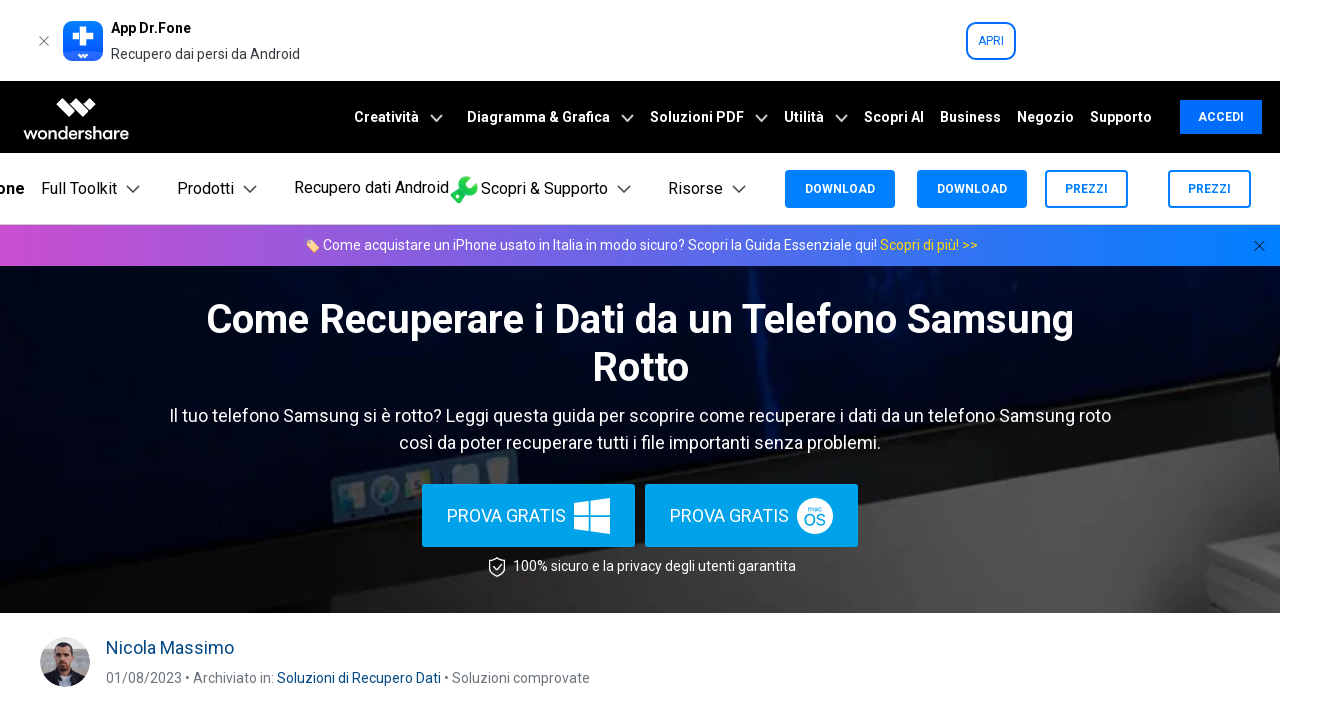

--- FILE ---
content_type: text/html
request_url: https://drfone.wondershare.it/android-recovery/recover-data-from-samsung.html
body_size: 29510
content:
<!--  -->

<!DOCTYPE html>
<html lang="it">
<head>
<meta charset="utf-8">
<!-- ws.com Google Tag Manager Head-->
<script>(function(w,d,s,l,i){w[l]=w[l]||[];w[l].push({'gtm.start':
new Date().getTime(),event:'gtm.js'});var f=d.getElementsByTagName(s)[0],
j=d.createElement(s),dl=l!='dataLayer'?'&l='+l:'';j.async=true;j.src=
'https://www.googletagmanager.com/gtm.js?id='+i+dl;f.parentNode.insertBefore(j,f);
})(window,document,'script','dataLayer','GTM-WRMX62N');</script>
<!-- End ws.com Google Tag Manager Head-->
<!-- Google Tag Manager -->
<script>(function(w,d,s,l,i){w[l]=w[l]||[];w[l].push({'gtm.start':
new Date().getTime(),event:'gtm.js'});var f=d.getElementsByTagName(s)[0],
j=d.createElement(s),dl=l!='dataLayer'?'&l='+l:'';j.async=true;j.src=
'https://www.googletagmanager.com/gtm.js?id='+i+dl;f.parentNode.insertBefore(j,f);
})(window,document,'script','dataLayer','GTM-57FR6ZG');</script>
<!-- End Google Tag Manager -->
<!-- Reddit Pixel -->
<script>
!function(w,d){if(!w.rdt){var p=w.rdt=function(){p.sendEvent?p.sendEvent.apply(p,arguments):p.callQueue.push(arguments)};p.callQueue=[];var t=d.createElement("script");t.src="https://www.redditstatic.com/ads/pixel.js",t.async=!0;var s=d.getElementsByTagName("script")[0];s.parentNode.insertBefore(t,s)}}(window,document);rdt('init','t2_4s40qh87');rdt('track', 'PageVisit');
</script>
<!-- DO NOT MODIFY -->
<!-- End Reddit Pixel -->
<!-- DO NOT MODIFY -->
<!-- Quora Pixel Code (JS Helper) -->
<script>
!function(q,e,v,n,t,s){if(q.qp) return; n=q.qp=function(){n.qp?n.qp.apply(n,arguments):n.queue.push(arguments);}; n.queue=[];t=document.createElement(e);t.async=!0;t.src=v; s=document.getElementsByTagName(e)[0]; s.parentNode.insertBefore(t,s);}(window, 'script', 'https://a.quora.com/qevents.js');
qp('init', '9f79b34e8b684396b4eea7a0f0324154');
qp('track', 'ViewContent');
</script>
<noscript><img height="1" width="1" style="display:none" src="https://q.quora.com/_/ad/9f79b34e8b684396b4eea7a0f0324154/pixel?tag=ViewContent&noscript=1"/></noscript>
<!-- End of Quora Pixel Code -->
<meta http-equiv="X-UA-Compatible" content="IE=edge">
<meta name="viewport" content="width=device-width,initial-scale=1.0">

<link rel="shortcut icon" href="https://drfone.wondershare.com/favicon.ico" mce_href="https://drfone.wondershare.com/favicon.ico" type="image/x-icon" />
<title>[Risolto] Come Recuperare Dati da un Telefono Samsung Rotto- Dr.Fone</title>
<meta name="description" content="Il tuo telefono Samsung si è rotto? Leggi questa guida per scoprire come recuperare i dati da un telefono Samsung roto così da poter recuperare tutti i file importanti senza problemi." />
<link rel="author" href="https://plus.google.com/111304580559699407633"/>
<link href="https://drfone.wondershare.com/style2017/global_fonts.css" rel="stylesheet" type="text/css" />
<link href="https://drfone.wondershare.com/style2017/global.css" rel="stylesheet" type="text/css" />
<link rel="stylesheet" href="https://images.wondershare.com/wsc-18/assets/style/bootstrap-drfone.min.css">
<link href="https://drfone.wondershare.com/assets/css/app.css" rel="stylesheet">
<link href="https://drfone.wondershare.com/style2017/resource.css" rel="stylesheet" type="text/css" />
<style>
@media (max-width: 979px) {
.video-box {
    display: block;
}
}

@media (max-width: 1440px) and (min-width: 1300px) {
.contens_tab_side {
    width: 166px;
}
}
.btmNav {
    bottom: 50px !important;
}
</style>

<link rel="canonical" href="https://drfone.wondershare.it/android-recovery/recover-data-from-samsung.html" />


  
<script type="application/ld+json">
      {
        "@context": "https://schema.org",
        "@type": "NewsArticle",
        "mainEntityOfPage": {
          "@type": "WebPage",
          "@id": "https://drfone.wondershare.com/android-recovery/recover-data-from-samsung.html"
        },
        "headline": "[Risolto] Come Recuperare Dati da un Telefono Samsung Rotto",
        "description": "Il tuo telefono Samsung si è rotto? Leggi questa guida per scoprire come recuperare i dati da un telefono Samsung roto così da poter recuperare tutti i file importanti senza problemi.",
        "image": "https://neveragain.allstatics.com/2019/assets/icon/logo/drfone-horizontal.png",  
        "author": {
          "@type": "Organization",
          "name": "Nicola Massimo"
        },  
        "publisher": {
          "@type": "Organization",
          "name": "Wondershare Dr.Fone",
          "logo": {
            "@type": "ImageObject",
            "url": "https://neveragain.allstatics.com/2019/assets/icon/logo/drfone-square.png",
            "width": 280,
            "height": 60
          }
        },
        "datePublished": " 2021-12-20 ",
        "dateModified": " 2023-08-01 "
      }
    </script>
<script type="application/ld+json">
  {
    "@context": "https://schema.org",
    "@type": "Corporation",
    "name": "Wondershare",
    "url": "https://drfone.wondershare.com/",
    "logo": "https://images.wondershare.com/drfone/wondershare.jpg",
    "sameAs": [
    "https://www.facebook.com/drfonetoolkit",
    "https://twitter.com/drfone_toolkit",
    "https://www.instagram.com/wondershare_dr.fone/",
    "https://www.youtube.com/channel/UCFCjPlxFlUdo-4-LANbwLkQ"
    ]
  }
</script><script type="application/ld+json">
      {
        "@context": "https://schema.org/", 
        "@type": "BreadcrumbList", 
        "itemListElement": [{
          "@type": "ListItem", 
          "position": 1, 
          "name": "How-to",
          "item": "https://drfone.wondershare.com/resource/"  
        },{
          "@type": "ListItem", 
          "position": 2, 
          "name": "Soluzioni di Recupero Dati",
          "item": "https://drfone.wondershare.com/data-recovery-solutions/"  
        },{
          "@type": "ListItem", 
          "position": 3, 
          "name": "Come Recuperare i Dati da un Telefono Samsung Rotto",
          "item": "https://drfone.wondershare.com/android-recovery/recover-data-from-samsung.html"  
        }]
      }
    </script>

<style>
  .comment-block-box .author-info .left .author-img img {width: 96px;height: 96px;}
.bg-gray {
    background-color: #f8f8f8;
    margin-bottom: 20px;
    padding: 20px;
}
.bg-gray-bdl {
    background-color: #f8f8f8;
    border-left: solid 4px #00aee6;
    margin-bottom: 20px;
    padding: 20px;
}
.article_title {background-image:url('https://images.wondershare.com.br/drfone/banner/article-download-banner01.png');background-size: cover;background-position: center;color: #fff;}
</style>
</head>
<body data-pro="drfone" data-cat="template" data-nav="basic" data-sys="auto" data-dev="auto">
<!-- Google Tag Manager (noscript) -->
<noscript><iframe src="https://www.googletagmanager.com/ns.html?id=GTM-WRMX62N"
height="0" width="0" style="display:none;visibility:hidden"></iframe></noscript>
<!-- End Google Tag Manager (noscript) -->

<!-- Google Tag Manager (noscript) -->
<noscript><iframe src="https://www.googletagmanager.com/ns.html?id=GTM-57FR6ZG"
height="0" width="0" style="display:none;visibility:hidden"></iframe></noscript>
<!-- End Google Tag Manager (noscript) -->  
<style>
.upload-box {
      position: sticky;
      top:0;
      width: 100%;
      background: #ffffff;
      z-index:100;
    }
.addthis-smartlayers-mobile{display:none}
.btmNav{display:none!important}
</style>
 <div class="sys-android upload-box" onclick="$('.upload-box').hide()">
  <div class="py-3">
    <div class="container container-xl p-0">
      <div class="row align-items-center no-gutters">
        <div class="col-9">
          <div class="d-flex align-items-center">
            <div style="width: 38px;line-height: 40px;text-align: center;"><svg t="1650618211451" class="icon" viewBox="0 0 1024 1024" version="1.1" xmlns="http://www.w3.org/2000/svg" p-id="2004" width="10" height="10"><path d="M512 456.310154L94.247385 38.557538a39.542154 39.542154 0 0 0-55.689847 0 39.266462 39.266462 0 0 0 0 55.689847L456.310154 512 38.557538 929.752615a39.542154 39.542154 0 0 0 0 55.689847 39.266462 39.266462 0 0 0 55.689847 0L512 567.689846l417.752615 417.752616c15.163077 15.163077 40.290462 15.36 55.689847 0a39.266462 39.266462 0 0 0 0-55.689847L567.689846 512 985.442462 94.247385a39.542154 39.542154 0 0 0 0-55.689847 39.266462 39.266462 0 0 0-55.689847 0L512 456.310154z" p-id="2005" fill="#666666"></path></svg></div>
            <img src="https://images.wondershare.com/drfone/2023/homepage/logo-data-photo-recovery.svg" class="img-fluid" alt="drfone logo" style="width: 40px">
            <div class="ml-2">
              <h6 class="mb-0 mt-1" style="font-size: 14px;">App Dr.Fone</h6>
              <p class="mb-0 font-size-small text-gray-8 mt-2">Recupero dai persi da Android</p>
            </div>
          </div>
          
        </div>
        <div class="col-3">
          <div class="ml-3"><a href="https://app.adjust.com/uv7sw9r" rel="nofollow" target="_blank" class="btn btn-sm btn-outline-action" style="border-radius: 10px;padding:8px 10px">Apri</a></div>
        </div>
      </div>
    </div>
  </div>
</div><style type="text/css">
	.topAd{position:relative;background:#F2E3C3}.topAd.close_btn{display:block;width:46px;height:36px;border-radius:100px;overflow:hidden;position:absolute;top:20%;right:10%;cursor:pointer;text-align:center;color:#333;font-size:24px;filter:alpha(opacity=50);-moz-opacity:0.5;-khtml-opacity:0.5;opacity:0.5}.no_topAd.topAd{display:none}@media(max-width:979px){.topAd{display:none}}
</style>

<!-- 头部公共样式块 -->
<link rel="stylesheet" href="https://neveragain.allstatics.com/2019/assets/style/wsc-header-footer-2020.min.css" />
<link rel="stylesheet" href="https://www.wondershare.com/assets/header-footer-2021.css">
<style>
@media ((min-width: 1280px)){ 
    .wsc-header2020-navbar-nav-toggle.creativity.creativity-en {min-width: 640px;}
	.wsc-header2020-navbar-nav-toggle.diagram-grahics, .wsc-header2020-navbar-nav-toggle.diagram-graphics,.wsc-header2020-navbar-nav-toggle.utility {min-width: 400px;width:auto;}
      .wsc-header2020-navbar-nav-toggle.explore-ai {min-width: 445px;}
}
</style>
 <style>
    .border-search {
      border: 1px solid #000000;
      border-radius: 4px;
      margin: 0.2rem;
      opacity: 0.3;
    }

    .download-sm {
      position: absolute;
      top: 50%;
      right: .25rem;
      transform: translate(-50%, -50%);
    }

    .opcity-7 {
      opacity: 0.7;
    }

    #feature-tab .nav-link {
      background: #0080FF0D;
      width: 240px;
      border-radius: 12px;
      padding: 12px 40px;
      font-weight: 600;
      text-align: center;
      margin: 8px 0px;
    }

    #feature-tab .nav-link.active {
      background: #0080FF1A;
      border: 1px solid #0080FF;
    }

    .box-gray {
      border: 1px solid #0000001A;
      padding: 4px 8px;
      border-radius: 8px;
      font-size: 0.75rem;
      font-weight: 600;
    }

    .box-gray:hover {
      border: 1px solid #0080FF;
      background: #0080FF;
      color: #ffffff !important;
    }

    .box-gray:hover a {
      color: #ffffff !important;

    }


    .max-width-85 {
      max-width: 82% !important;
    }

    .max-width-15 {
      max-width: 18% !important;
    }


    .width-316 {
      width: 19.75rem;
    }

    .width-258 {
      width: 16.125rem;
    }


    .column-count-3 {
      column-count: 3;

    }

    .box-action {
      background: #0080FF0A;
      border-radius: 8px;
      padding: 8px 16px;

    }

    .box-action:hover {
      background: #0080FF;
    }

    .box-action:hover a {
      color: #fff !important;
      text-decoration: none !important;
    }


    .column-gap-10 {
      column-gap: 10rem;
    }

    @media (max-width:1600px) {
      .width-316 {
        width: 17rem;
      }

      .width-258 {
        width: 14rem;
      }

      .column-gap-10 {
        column-gap: 7rem;
      }
    }

    @media (max-width:1280px) {
      .column-count-3 {
        column-count: 1;

      }

      .column-gap-10 {
        column-gap: 0rem;
      }

      .wsc-header2020 .wsc-header2020-navbar-content {
        justify-content: start;
      }


      .max-width-85,
      .max-width-15 {
        max-width: 100% !important;
      }
    }

    @media (max-width:568px) {
      .download-sm {

        right: 1%;

      }
    }

    .text-active:hover {
      color: #0080FF;

    }

    .arrow-active {
      display: none;
    }

    .text-decoration-none {
      text-decoration: none;
    }

    .box-bg,
    .box-process-bg {
      background: linear-gradient(90deg, rgba(230, 242, 255, 0.5) 0%, rgba(221, 245, 255, 0.5) 100%);
      padding: 24px;
      border-radius: 12px;
      max-width: 420px;
    }


    .box-online-bg {
      max-width: 420px;
      background: #F3F3F3;
      padding: 24px;
      border-radius: 12px;
    }



    .box-online-bg:hover .font-size-tiny {
      color: #000000;
      /* opacity: 0.7; */
    }

    .box-online-bg:hover .text-h {
      color: #0080FF;
    }

    .box-process:hover .text-h {
      color: #0080FF;
    }

    .box-process:hover .arrow-active,
    .text-active:hover .arrow-active {
      display: inline-block !important;
    }

    .box-process .arrow-default,
    .text-active .arrow-default {
      display: inline-block !important;
    }

    .box-process:hover .arrow-default,
    .text-active:hover .arrow-default {
      display: none !important;
    }


    .border-radius-4 {
      border-radius: 6px;
    }

    .h-36 {
      padding: 0.5rem 0.75rem;

    }

    .wsc-header2020 .wsc-header2020-dropdownMenuBody-list li {
      padding: 10px 0;
      /* opacity: 0.7; */
      font-family: "Montserrat", -apple-system, blinkmacsystemfont, "Segoe UI", roboto, "Helvetica Neue", arial, "Noto Sans", sans-serif, "Apple Color Emoji", "Segoe UI Emoji", "Segoe UI Symbol", "Noto Color Emoji";
    }

    .wsc-header2020 .wsc-header2020-dropdownMenuBody-list li a {
      color: #000;
      text-decoration: none;
      font-weight: 600;
    }

    .wsc-header2020 .wsc-header2020-dropdownMenuBody-list li .font-size-tiny {
      white-space: normal;
    }

    .wsc-header2020 .wsc-header2020-navbar-drfone .wsc-header2020-navbarDropdown-toggle[aria-expanded="true"],
    .wsc-header2020 .wsc-header2020-navbar-drfone .wsc-header2020-navbarDropdown-toggle:hover,
    .wsc-header2020 .wsc-header2020-navbar-drfone .wsc-header2020-navbar-link:hover,
    .wsc-header2020 .wsc-header2020-navbar-drfone .wsc-header2020-navbarDropdown-toggle:hover {
      color: #0080FF;
    }

    .wsc-header2020 .wsc-header2020-navbar-drfone .wsc-header2020-navbarDropdown-toggle[aria-expanded="true"] span::before,
    .wsc-header2020 .wsc-header2020-navbar-drfone .wsc-header2020-navbarDropdown-toggle:hover span::before {
      background-color: #0080FF;
    }

    .wsc-header2020 .wsc-header2020-navbar-drfone .wsc-header2020-navbar-linkBtn {
      background-color: #0080FF;
      border: 2px solid #0080FF;
      border-radius: 4px !important;
      font-weight: 700;
    }

    .wsc-header2020 .wsc-header2020-navbar-drfone .wsc-header2020-navbar-linkBtn:hover {
      background-color: #2970FF;
      border: 2px solid #2970FF;
    }


    .wsc-header2020 .wsc-header2020-navbar-drfone .wsc-header2020-navbar-linkBtn-outline {
      border: 2px solid #0080FF !important;
      border-radius: 4px !important;
      font-weight: 700;
      color: #0080FF;
    }

    .wsc-header2020 .wsc-header2020-navbar-drfone .wsc-header2020-navbar-linkBtn-outline:hover {
      background-color: #0080FF;
    }

    .wsc-header2020 .wsc-header2020-dropdownMenuTabs-content .wsc-header2020-dropdownMenu-tabs .wsc-header2020-dropdownMenuTabs-nav {
      opacity: 1;
      font-weight: 400;
    }

    .wsc-header2020 .wsc-header2020-dropdownMenuTabs-content .wsc-header2020-dropdownMenu-tabs .wsc-header2020-dropdownMenuTabs-nav .active {
      opacity: 0;
      transition: opacity .3s;
    }

    .wsc-header2020 .wsc-header2020-dropdownMenuTabs-content .wsc-header2020-dropdownMenu-tabs .wsc-header2020-dropdownMenuTabs-nav[aria-expanded="true"],
    .wsc-header2020 .wsc-header2020-dropdownMenuTabs-content .wsc-header2020-dropdownMenu-tabs .wsc-header2020-dropdownMenuTabs-nav:hover {
      font-size: 16px;
      color: #0080FF;
      font-weight: 400;
    }

    .wsc-header2020 .wsc-header2020-dropdownMenuTabs-content .wsc-header2020-dropdownMenu-tabs .wsc-header2020-dropdownMenuTabs-nav[aria-expanded="true"] .active {
      opacity: 1;
    }

    .features-logo,
    .wsc-header2020-mobile-hide {
      display: none;
    }

    .header-logo img {
      width: 2rem;
    }

    .system-logo .wsc-icon {
      width: 2rem;
      height: 2rem;
    }

    .system-logo .wsc-icon svg {
      width: 100%;
      height: 100%;
    }

    .system-logo:hover svg rect {
      fill: #0080FF;
    }

    .wsc-header2020 .wsc-header2020-dropdownMenuBody-list {
      padding: 0;
    }

    .wsc-header2020 .btn-outline-primary {
      color: #0080FF !important;
      border-color: #0080FF !important;
    }

    .wsc-header2020 .btn-outline-primary:hover {
      background-color: #2970FF !important;
      border-color: #2970FF !important;
      color: #fff !important;
    }

    .wsc-header2020 .features-item .wsc-header2020-dropdown-learnMore button {
      color: #0080FF;
      border: 2px solid #0080FF;
      border-radius: 4px;
      font-size: 14px;
    }

    .wsc-header2020 .features-item .wsc-header2020-dropdown-learnMore button:hover {
      background-color: #0080FF;
      border-color: #0080FF;
      color: #fff;
    }

    @media (min-width: 1280px) {
      .wsc-header2020-dropdownMenuBody-imgbox ul li {
        width: 33%;
      }

      .wsc-header2020 .wsc-header2020-container {
        max-width: 1440px
      }

      .wsc-header2020 .wsc-header2020-dropdownMenuTabs-content {
        width: 240px;
      }

      .wsc-header2020 .wsc-header2020-navbar-link,
      .wsc-header2020 .wsc-header2020-navbarDropdown-toggle {
        opacity: 1;
      }

      .wsc-header2020 .wsc-header2020-navbarDropdown-menu.more-content .wsc-header2020-container {
        max-width: 1100px;
      }

      .wsc-header2020 .wsc-header2020-dropdownMenuBody-item {
        max-width: 32%;
        /* overflow: hidden; */
      }

      .wsc-header2020 .wsc-header2020-dropdownMenuBody-item-learn1,
      .wsc-header2020 .wsc-header2020-dropdownMenuBody-item-learn2,
      .wsc-header2020 .wsc-header2020-dropdownMenuBody-item-learn3 {
        max-width: 100%;
        overflow: hidden;
      }





      .wsc-header2020 .features-item .wsc-header2020-dropdownMenuBody-item {
        max-width: 31%;
        padding: 0 20px;
      }

      .wsc-header2020 .learn-item .wsc-header2020-dropdownMenuBody-item {
        max-width: 20%;
      }

      .wsc-header2020 .learn-item .wsc-header2020-dropdownMenuBody-imgitem {
        max-width: 80%;
      }


      .wsc-header2020 .wsc-header2020-navbar-main .features-item .wsc-header2020-dropdownMenuBody-box {
        padding: 0;
      }

      .wsc-header2020 .wsc-header2020-navbarDropdown-menu .wsc-header2020-dropdown-learnMore {
        border: none;
        padding: 0 0 48px 0;
      }

      .system-logo .wsc-icon {
        width: 1.25rem;
        height: 1.25rem;
      }

      .features-logo,
      .wsc-header2020-mobile-hide {
        display: block;
      }

      .system-logo .wsc-header2020-mobile-hide {
        display: inline;
      }

      .wsc-header2020 a:not(.btn, .wsc-header2020-navbar-linkBtn, .wsc-header2020-navbar-link) {
        color: #000;
      }

      .wsc-header2020 a:not(.btn, .wsc-header2020-navbar-linkBtn, .wsc-header2020-navbar-link):hover {
        color: #0080FF;
      }

      .wsc-header2020-dropdownMenuBody-imgbox .wsc-header2020-dropdownMenuBody-list {
        display: flex;
        flex-wrap: wrap;
      }
    }

    @media (min-width: 1600px) {
      .wsc-header2020 .features-item .wsc-header2020-dropdownMenuBody-item {
        padding: 0 48px;
      }


      .wsc-header2020 .wsc-header2020-dropdownMenuBody-item {
        max-width: 32%;
        /* padding: 0 40px; */
      }

      .wsc-header2020 .wsc-header2020-dropdownMenuBody-item-learn1 {
        max-width: 60%;

      }

      .wsc-header2020 .wsc-header2020-dropdownMenuBody-item-learn2 {
        max-width: 20%;

      }

      .wsc-header2020 .wsc-header2020-dropdownMenuBody-item-learn3 {
        max-width: 20%;

      }

      /* .wsc-header2020 .learn-item .wsc-header2020-dropdownMenuBody-item {
        padding: 0 58px;
      } */
    }
      
  </style>
  <!-- 移动端二级导航图片隐藏 -->
  <style>
    @media ( max-width: 767.98px ) {
      .wsc-header2020-navbar-main .wsc-header2020-navbar-collapse img { display: none; }
    }
</style>
<style>
  .animated-text {
    font-weight: 800;
    animation: colorChange 3s infinite; /* 设置动画时长为3秒并无限循环 */
  }

  @keyframes colorChange {
    0%, 25% {
      color: #D62E36; /* 红色持续时间更长 */
    }
    50% {
      color: #FFA500; /* 渐变到橙色 */
    }
    100% {
      color: #008000; /* 最终颜色为绿色 */
    }
  }
</style>
<header class="wsc-header2020">
	<nav class="wsc-header2020-navbar-master wsc-header202004-navbar-wondershare">
		<div class="wsc-header2020-container">
			<div class="wsc-header2020-navbar-content">
				<div class="wsc-header2020-navbar-brand">
					<a href="https://www.wondershare.it/" target="_blank">
					</a>
				</div>
				<button class="wsc-header2020-navbar-btn" type="button">
					<svg width="24" height="24" viewBox="0 0 24 24" fill="none" xmlns="https://www.w3.org/2000/svg">
						<path d="M15 10V6C15 4.34315 13.6569 3 12 3C10.3431 3 9 4.34315 9 6V10M5 8H19V19C19 20.1046 18.1046 21 17 21H7C5.89543 21 5 20.1046 5 19V8Z"
						stroke="white" stroke-width="1.5" />
					</svg>
				</button>
				<button class="wsc-header2020-navbar-collapse-toggle" type="button" aria-expanded="false">
					<svg class="wsc-header2020-navbar-collapse-toggle-icon" width="24" height="24"
					viewBox="0 0 24 24" fill="none" xmlns="https://www.w3.org/2000/svg">
						<path d="M4 6H20M20 12L4 12M20 18H4" stroke="white" stroke-width="1.5"
						/>
					</svg>
					<svg class="wsc-header2020-navbar-collapse-toggle-icon-close" width="24"
					height="24" viewBox="0 0 24 24" fill="none" xmlns="https://www.w3.org/2000/svg">
						<path d="M18 18L12 12M6 6L12 12M18 6L12 12M6 18L12 12" stroke="white"
						stroke-width="1.5" />
					</svg>
				</button>
				<div class="wsc-header2020-navbar-collapse">
					<ul class="wsc-header2020-navbar-nav">
						<!-- 一级导航头部公共块 -->
            <li class="wsc-header2020-navbar-item with-toggle"> <a class="wsc-header2020-navbar-link active_menu_a" href="javascript:">Creatività
              <svg class="ml-2" width="13" height="9" viewBox="0 0 13 9" fill="none" xmlns="https://www.w3.org/2000/svg">
                <path d="M12 1L6.5 7L1 1" stroke="currentColor" stroke-width="2"/>
              </svg>
              </a>
              <div class="wsc-header2020-navbar-nav-toggle creativity">
                <div class="row no-gutters px-4">
                  <div class="left border-control">
                    <div class="mb-4 font-size-small">Creatività</div>
                    <a href="https://filmora.wondershare.it/" target="_blank" class="d-flex align-items-center mb-4"> <img src="https://neveragain.allstatics.com/2019/assets/icon/logo/filmora-square.svg" alt="wondershare filmora logo">
                    <div class="pl-2"> <strong class="text-black">Filmora</strong>
                      <div class="font-size-small">Video Editor Intuitivo. </div>
                    </div>
                    </a> <a href="https://uniconverter.wondershare.it/" target="_blank" class="d-flex align-items-center mb-4"> <img src="https://neveragain.allstatics.com/2019/assets/icon/logo/uniconverter-square.svg" alt="wondershare uniconverter logo">
                    <div class="pl-2"> <strong class="text-black">UniConverter</strong>
                      <div class="font-size-small">Convertitore di video ad alta velocità. </div>
                    </div>
                    </a> <a href="https://dc.wondershare.it/" target="_blank" class="d-flex align-items-center mb-4"> <img src="https://neveragain.allstatics.com/2019/assets/icon/logo/democreator-square.svg" alt="wondershare democreator logo">
                    <div class="pl-2"> <strong class="text-black">DemoCreator</strong>
                      <div class="font-size-small">Registrazione schermo per tutorial.</div>
                    </div>
                    </a> <!--<a href="https://www.media.io/it/" rel= "nofollow" target="_blank" class="d-flex align-items-center mb-4"> <img src="https://neveragain.allstatics.com/2019/assets/icon/logo/media-io-square.svg" alt="wondershare pixcut logo">
                    <div class="pl-2"> <strong class="text-black">Media.io</strong>
                      <div class="font-size-small">Perfeziona i tuoi file con AI.</div>
                    </div>
                    </a>--> <a href="https://filmstock.wondershare.it/" target="_blank" class="d-flex align-items-center mb-4"> <img src="https://neveragain.allstatics.com/2019/assets/icon/logo/filmstock-square.svg" alt="wondershare filmstock logo">
                    <div class="pl-2"> <strong class="text-black">Filmstock</strong>
                      <div class="font-size-small">Effetti video, musica e altro. </div>
                    </div>
                    </a> <a href="https://www.wondershare.it/products-solutions/all-products.html#creativity" target="_blank" class="vap-btn mt-2">Tutti i prodotti</a> </div>
                  <div class="right">
                    <div class="mt-lg-0 my-4 font-size-small">Esplora</div>
                    <ul class="list-unstyled explore">
                      <li> <a href="https://www.wondershare.it/products-solutions/digital-creativity/" target="_blank" class="text-black">Panoramica</a> </li>
                      <li> <a href="https://www.wondershare.it/products-solutions/digital-creativity/video.html" target="_blank" class="text-black">Video</a> </li>
                      <li> <a href="https://www.wondershare.it/products-solutions/digital-creativity/photo.html" target="_blank" class="text-black">Foto</a> </li>
                      <li> <a href="https://www.wondershare.it/products-solutions/digital-creativity/" target="_blank" class="text-black">Centro Creativo</a> </li>
                    </ul>
                  </div>
                </div>
              </div>
            </li>
            <li class="wsc-header2020-navbar-item with-toggle"> <a class="wsc-header2020-navbar-link active_menu_a" href="javascript:"> Diagramma & Grafica
              <svg class="ml-2" width="13" height="9" viewBox="0 0 13 9" fill="none" xmlns="https://www.w3.org/2000/svg">
                <path d="M12 1L6.5 7L1 1" stroke="currentColor" stroke-width="2"/>
              </svg>
              </a>
              <div class="wsc-header2020-navbar-nav-toggle diagram-grahics">
                <div class="row no-gutters px-4">
                  <div class="left border-control">
                    <div class="mb-4 font-size-small">Prodotti per Diagramma & Grafica</div>
                    <a href="https://www.edrawsoft.com/it/edraw-max/" target="_blank" class="d-flex align-items-center mb-4"> <img src="https://neveragain.allstatics.com/2019/assets/icon/logo/edraw-max-square.svg" width="40" height="40" alt="wondershare edrawmax logo">
                    <div class="pl-2"> <strong class="text-black">EdrawMax</strong>
                      <div class="font-size-small">Crea diagrammi in modo semplice. </div>
                    </div>
                    </a> <a href="https://www.edrawsoft.com/it/edrawmind/" target="_blank" class="d-flex align-items-center mb-4"> <img src="https://neveragain.allstatics.com/2019/assets/icon/logo/edraw-mindmaster-square.svg" alt="wondershare EdrawMind logo">
                    <div class="pl-2"> <strong class="text-black">EdrawMind</strong>
                      <div class="font-size-small">Mappatura mentale collaborativa. </div>
                    </div>
                    </a> <a href="https://www.edrawsoft.com/it/edraw-project/" target="_blank" class="d-flex align-items-center mb-4"> <img src="https://neveragain.allstatics.com/2019/assets/icon/logo/edraw-project-square.svg" width="40" height="40" alt="wondershare edrawproj logo">
                    <div class="pl-2"> <strong class="text-black">EdrawProj</strong>
                      <div class="font-size-small">Strumento professionale per diagrammi di Gantt.</div>
                    </div>
                    </a> <a href="https://www.wondershare.it/products-solutions/all-products.html#graphic" target="_blank" class="vap-btn mt-2">Tutti i prodotti</a> </div>
                  <div class="right">
                    <div class="mt-lg-0 my-4 font-size-small">Esplora</div>
                    <ul class="list-unstyled explore">
                      <li> <a href="https://www.wondershare.it/products-solutions/office-productivity/graphic.html" target="_blank" class="text-black">Panoramica</a> </li>
                      <li> <a href="https://www.edrawsoft.com/edrawmax-templates/it/" rel="nofollow" target="_blank" class="text-black">Template di grafici</a> </li>
                      <li> <a href="https://www.edrawmind.com/mind-maps/?lang=it" rel="nofollow" target="_blank" class="text-black">Libreria di mappa concettuale</a> </li>

                    </ul>
                  </div>
                </div>
              </div>
            </li>
            <li class="wsc-header2020-navbar-item with-toggle"> <a class="wsc-header2020-navbar-link active_menu_a" href="javascript:">Soluzioni PDF
              <svg class="ml-2" width="13" height="9" viewBox="0 0 13 9" fill="none" xmlns="https://www.w3.org/2000/svg">
                <path d="M12 1L6.5 7L1 1" stroke="currentColor" stroke-width="2"/>
              </svg>
              </a>
              <div class="wsc-header2020-navbar-nav-toggle pdf">
                <div class="row no-gutters px-4">
                  <div class="left border-control">
                    <div class="mb-4 font-size-small">Prodotti per Soluzioni PDF</div>
                    <a href="https://pdf.wondershare.it/" target="_blank" class="d-flex align-items-center mb-4"> <img src="https://neveragain.allstatics.com/2019/assets/icon/logo/pdfelement-square.svg" alt="wondershare pdfelement logo">
                    <div class="pl-2"> <strong class="text-black">PDFelement</strong>
                      <div class="font-size-small">Creazione ed editing di PDF.</div>
                    </div>
                    </a>
                    <a href="https://pdf.wondershare.it/document-cloud/" target="_blank" class="d-flex align-items-center mb-4"> <img src="https://neveragain.allstatics.com/2019/assets/icon/logo/document-cloud-square.svg" alt="wondershare document cloud logo">
                    <div class="pl-2"> <strong class="text-black">PDFelement Cloud</strong>
                      <div class="font-size-small">Gestione documenti basata su cloud. </div>
                    </div>
                    </a>
                    <a href="https://www.hipdf.com/it/" target="_blank" class="d-flex align-items-center mb-4">
          <img src="https://neveragain.allstatics.com/2019/assets/icon/logo/hipdf-square.svg" alt="wondershare pdf reader logo" />
          <div class="pl-2">
            <strong class="text-black">HiPDF</strong>
            <div class="font-size-small">Strumento PDF online gratuito.</div>
          </div>
        </a>
                    <a href="https://www.wondershare.it/products-solutions/all-products.html#document" target="_blank" class="vap-btn mt-2">Tutti i prodotti</a> </div>
                  <div class="right">
                    <div class="mt-lg-0 my-4 font-size-small">Esplora</div>
                    <ul class="list-unstyled explore">
                      <li> <a href="https://www.wondershare.it/products-solutions/office-productivity/document.html" target="_blank" class="text-black">Panoramica</a> </li>
                      <li> <a href="https://pdf.wondershare.it/online-pdf.html" target="_blank" class="text-black">Convertitore PDF online</a> </li>
                      <li> <a href="https://pdf.wondershare.it/ai-pdf-editor.html" target="_blank" class="text-black">Strumenti AI</a> </li>
                      <li> <a href="https://pdf.wondershare.it/free-pdf-templates.html " target="_blank" class="text-black">Modelli di PDF</a> </li>
                    </ul>
                  </div>
                </div>
              </div>
            </li>
            <li class="wsc-header2020-navbar-item with-toggle"> <a class="wsc-header2020-navbar-link active_menu_a" href="javascript:">Utilità
              <svg class="ml-2" width="13" height="9" viewBox="0 0 13 9" fill="none" xmlns="https://www.w3.org/2000/svg">
                <path d="M12 1L6.5 7L1 1" stroke="currentColor" stroke-width="2"/>
              </svg>
              </a>
              <div class="wsc-header2020-navbar-nav-toggle utility">
                <div class="row no-gutters px-4">
                  <div class="left border-control">
                    <div class="mb-4 font-size-small">Prodotti per l'Utilità</div>
                    <a href="https://recoverit.wondershare.it/" target="_blank" class="d-flex align-items-center mb-4"> <img src="https://neveragain.allstatics.com/2019/assets/icon/logo/recoverit-square.svg" alt="wondershare recoverit logo">
                    <div class="pl-2"> <strong class="text-black">Recoverit</strong>
                      <div class="font-size-small">Recupero file persi. </div>
                    </div>
                    </a> <a href="https://recoverit.wondershare.it/repairit.html" target="_blank" class="d-flex align-items-center mb-4"> <img src="https://neveragain.allstatics.com/2019/assets/icon/logo/repairit-square.svg" alt="wondershare repairit logo">
                    <div class="pl-2"> <strong class="text-black">Repairit</strong>
                      <div class="font-size-small">Riparazione file corrotti. </div>
                    </div>
                    </a> <a href="https://drfone.wondershare.it/" target="_blank" class="d-flex align-items-center mb-4"> <img src="https://neveragain.allstatics.com/2019/assets/icon/logo/drfone-square.svg" alt="wondershare drfone logo">
                    <div class="pl-2"> <strong class="text-black">Dr.Fone</strong>
                      <div class="font-size-small">Gestione dei dispositivi mobili.</div>
                    </div>
                    </a> <a href="https://mobiletrans.wondershare.com/it/" target="_blank" class="d-flex align-items-center mb-4"> <img src="https://neveragain.allstatics.com/2019/assets/icon/logo/mobiletrans-square.svg" alt="wondershare mobiletrans logo">
                    <div class="pl-2"> <strong class="text-black">MobileTrans</strong>
                      <div class="font-size-small">Trasferimento dati mobile. </div>
                    </div>
                    </a> <a href="https://famisafe.wondershare.com/it/" rel="nofollow" target="_blank" class="d-flex align-items-center mb-4"> <img src="https://neveragain.allstatics.com/2019/assets/icon/logo/famisafe-square.svg" alt="wondershare famisafe logo">
                    <div class="pl-2"> <strong class="text-black">FamiSafe</strong>
                      <div class="font-size-small">Controllo parentale e monitoraggio. </div>
                    </div>
                    </a> <a href="https://www.wondershare.it/products-solutions/all-products.html#utility" target="_blank" class="vap-btn mt-2">Tutti i prodotti</a> </div>
                  <div class="right">
                    <div class="mt-lg-0 my-4 font-size-small">Esplora</div>
                    <ul class="list-unstyled explore">
                      <li> <a href="https://www.wondershare.it/products-solutions/data-management/" target="_blank" class="text-black">Panoramica</a> </li>
                      <li> <a href="https://recoverit.wondershare.it/photo-recovery.html" target="_blank" class="text-black">Recupero Foto</a> </li>
                      <li> <a href="https://recoverit.wondershare.it/repairit.html" target="_blank" class="text-black">Riparazione Video</a> </li>
                      <li> <a href="https://mobiletrans.wondershare.com/it/whatsapp-transfer-backup-restore.html" target="_blank" class="text-black">Trasferisci Whatsapp</a> </li>
                      <li> <a href="https://drfone.wondershare.it/ios-update.html" target="_blank" class="text-black">Aggiornamento iOS</a> </li>
                      <li> <a href="https://play.google.com/store/apps/details?id=com.wondershare.famisafe&hl=it" rel="nofollow" target="_blank" class="text-black">Location Tracker</a> </li>
                    </ul>
                  </div>
                </div>
              </div>
            </li>
<li class="wsc-header2020-navbar-item"> <a class="wsc-header2020-navbar-link active_menu_a" href="https://www.wondershare.it/ai.html?from=navigazionetop" target="_blank">Scopri AI</a> </li>
            <li class="wsc-header2020-navbar-item"> <a class="wsc-header2020-navbar-link active_menu_a" href="https://www.wondershare.it/business/enterprise.html" target="_blank">Business</a> </li>
            <li class="wsc-header2020-navbar-item"> <a class="wsc-header2020-navbar-link active_menu_a" href="https://www.wondershare.it/shop/individuals.html" target="_blank">Negozio</a> </li>
            <li class="wsc-header2020-navbar-item"> <a class="wsc-header2020-navbar-link active_menu_a" href="https://support.wondershare.it/" target="_blank">Supporto</a> </li>
						<li class="wsc-header2020-navbar-item wondershare-user-panel log-out">
              <a data-source="1" class="wsc-header2020-navbar-linkBtn login-link" data-href="https://accounts.wondershare.it" style="background-color: #006dff;color: #fff;font-weight: 600;">Accedi</a>
						</li>
						<li class="wsc-header2020-navbar-item wondershare-user-panel log-in" >
							<img class="avatar" src="https://images.wondershare.com/images2020/avatar-default.png" width="30" height="30" alt="avatar">

							<div class="ws-user-panel-dropdown" >
								<span class="ws-dropdown-item account_name" ></span>
								<a class="ws-dropdown-item account_url" >Centro Account</a>
								<a class="ws-dropdown-item account_url_sign_out" >Esci</a>
							</div>
						</li>
					</ul>
				</div>
			</div>
		</div>
	</nav>
	<nav class="wsc-header2020-navbar-main wsc-header2020-navbar-drfone">
      <div class="wsc-header2020-container">
        <div class="wsc-header2020-navbar-content">
           <div class="wsc-header2020-navbar-brand">
              <a href="https://download-it.wondershare.com/drfone_full3452.exe" class="sys-win pr-0" >
                <img
                  loading="lazy"
                  src="https://neveragain.allstatics.com/2019/assets/icon/logo/drfone-square.svg"
                  alt="wondershare"
                  class="nav-animation-image m-0" />
              </a>
              <a href="https://download-it.wondershare.com/drfone_full3497.dmg" class="sys-mac pr-0" >
                <img
                  loading="lazy"
                  src="https://neveragain.allstatics.com/2019/assets/icon/logo/drfone-square.svg"
                  alt="wondershare"
                  class="nav-animation-image m-0" />
              </a>
              <a href="https://app.adjust.com/1l70dx2a_1lphp3lg" class="dev-mobile pr-0" >
                <img
                  loading="lazy"
                  src="https://neveragain.allstatics.com/2019/assets/icon/logo/drfone-square.svg"
                  alt="wondershare"
                  class="nav-animation-image m-0" />
              </a>
            </div>
            <a href="https://drfone.wondershare.it/" style="color: #000; text-decoration: none">
              <strong style="padding-left: 6px;font-size: 16px; vertical-align: middle; color: #000">Dr.Fone</strong>
            </a>
            <div class="d-xl-none d-inline-block download-sm">
              <a class="btn btn-action text-white" href="https://app.adjust.com/1l70dx2a_1lphp3lg"><span class="text-white">Prova Ora</span></a>
            </div>
          <button class="wsc-header2020-navbar-collapse-toggle" type="button" aria-expanded="false">
            <svg class="wsc-header2020-navbar-collapse-toggle-icon" width="24" height="24" viewBox="0 0 24 24"
              fill="none" xmlns="http://www.w3.org/2000/svg">
              <path d="M6 9L12 15L18 9" stroke="black" stroke-width="1.5"></path>
            </svg>
            <svg class="wsc-header2020-navbar-collapse-toggle-icon-close" width="24" height="24" viewBox="0 0 24 24"
              fill="none" xmlns="http://www.w3.org/2000/svg">
              <path d="M6 15L12 9L18 15" stroke="black" stroke-width="1.5" />
            </svg>
          </button>
          <div class="wsc-header2020-navbar-collapse">
            <ul class="wsc-header2020-navbar-nav">
              <!-- Full Toolkit -->
              <li class="wsc-header2020-navbar-dropdown features-item">
                <nav class="wsc-header2020-navbarDropdown-toggle" aria-expanded="false">
                  <span>Full Toolkit</span>
                  <div class="wsc-header2020-dropdown-icon">
                    <svg width="24" height="24" viewBox="0 0 24 24" fill="none" xmlns="http://www.w3.org/2000/svg">
                      <path d="M6 9L12 15L18 9" stroke="black" stroke-width="1.5" />
                    </svg>
                  </div>
                </nav>
                <div class="wsc-header2020-navbarDropdown-menu">
                  <div class="wsc-header2020-container">
                    <div class="wsc-header2020-dropdownMenu-content">
                      <div class="wsc-header2020-dropdownMenu-body">
                        <div
                          class="wsc-header2020-dropdownMenuBody-content wsc-header2020-dropdownMenuBody-content-learn">
                          <!-- Dr.Fone Basic -->
                          <div class="wsc-header2020-dropdownMenuBody-item pl-0 max-width-15  d-xl-block d-none">
                            <div class="wsc-header2020-dropdownMenuBody-box text-center">
                              <ul class="nav mb-3" id="feature-tab">
                                <li class="nav-item">
                                  <a class="nav-link active text-decoration-none" data-toggle="tab"
                                    href="#feature-1">Funzioni</a>
                                </li>
                                <li class="nav-item">
                                  <a class="nav-link text-decoration-none" data-toggle="tab" href="#feature-2">Dr.Fone Basic</a>
                                </li>
                              </ul>
                              <a href="https://drfone.wondershare.it/drfone-toolkit.html" target="_blank"
                                class="text-action font-size-small font-weight-semi-bold">Visualizza il Full Toolkit ></a>
                            </div>
                          </div>
                          <div class="wsc-header2020-dropdownMenuBody-hr-vertical"></div>
                          <div class="tab-content" id="feature-tabContent">
                            <div class="tab-pane fade show active" id="feature-1">
                              <div class="wsc-header2020-dropdownMenuBody-item max-width-85">
                                <div class="wsc-header2020-dropdownMenuBody-box">
                                  <nav class="wsc-header2020-dropdownMenuBody-title py-xl-3 pr-xl-0 mb-1"
                                    aria-expanded="false">
                                    <h6 class="font-size-large">Funzioni</h6>
                                    <div class="wsc-header2020-dropdownMenuBodyTitle-icon">
                                      <svg width="24" height="24" viewBox="0 0 24 24" fill="none"
                                        xmlns="https://www.w3.org/2000/svg">
                                        <path d="M6 9L12 15L18 9" stroke="black" stroke-width="1.5"></path>
                                      </svg>
                                    </div>
                                  </nav>
                                  <ul class="wsc-header2020-dropdownMenuBody-list p-0 font-size-tiny mt-xl-n3 column-count-3 column-gap-10
                                 ">
                                    <li class="d-flex py-3 align-items-center">
                                      <i class="flex-shrink-0">
                                        <img loading="lazy"
                                          src="https://images.wondershare.com/drfone/2023/homepage/features-unlock-icon.svg"
                                          width="32" height="32" alt="features-unlock-icon" class="img-fluid">
                                      </i>
                                      <div class="ml-2 pl-1">
                                        <div class="font-weight-bold font-size-normal my-2">Sblocca Schermo<img
                                            loading="lazy" src="https://images.wondershare.com/drfone/nav/icon-hot.svg"
                                            class="img-fluid ml-2 position-absolute mt-1 d-inline-block" alt="hot">
                                        </div>
                                        <div class="d-inline-flex align-items-center">
                                          <div class="box-gray">
                                            <a target="_blank" href="https://drfone.wondershare.it/iphone-unlock.html"
                                              class=" text-decoration-none">Sbloccare iPhone</a>
                                          </div>
                                          <div class="box-gray ml-2">
                                            <a target="_blank" class="text-decoration-none"
                                              href="https://drfone.wondershare.it/unlock-android-screen.html">
                                              Sbloccare Android</a>
                                          </div>
                                        </div>
                                      </div>
                                    </li>
                                    <li class="d-flex py-3 align-items-center">
                                      <i class="flex-shrink-0">

                                        <img loading="lazy"
                                          src="https://images.wondershare.com/drfone/2023/homepage/features-repair-icon.svg"
                                          width="32" height="32" alt="features-repair-icon" class="img-fluid">
                                      </i>
                                      <div class="ml-2 pl-1">
                                        <div class="font-weight-bold font-size-normal my-2">Riparazione Sistema<img
                                            loading="lazy" src="https://images.wondershare.com/drfone/nav/icon-hot.svg"
                                            class="img-fluid ml-2 position-absolute mt-1 d-inline-block" alt="hot">
                                        </div>
                                        <div class="d-inline-flex align-items-center ">


                                          <div class="box-gray">
                                            <a target="_blank"
                                              href="https://drfone.wondershare.it/ios-system-repair.html"
                                              class=" text-decoration-none">Riparazione Sistema iPhone</a>
                                          </div>
                                          <div class="box-gray ml-2">
                                            <a target="_blank" class="text-decoration-none"
                                              href="https://drfone.wondershare.it/android-repair.html">
                                              Riparazione Sistema Android</a>
                                          </div>
                                        </div>
                                      </div>
                                    </li>
                                    <li class="d-flex py-3 align-items-center">
                                      <i class="flex-shrink-0">
                                        <img loading="lazy"
                                          src="https://images.wondershare.com/drfone/2023/homepage/features-itunes-icon.svg"
                                          width="32" height="32" alt="features-itunes-icon" class="img-fluid">
                                      </i>
                                      <div class="ml-2 pl-1">
                                        <div class="font-size-normal font-weight-bold my-2">Riparazione di iTunes</div>
                                        <div class="d-inline-flex align-items-center">
                                          <div class="box-gray">
                                            <a target="_blank"
                                              href="https://drfone.wondershare.it/itunes-repair.html">Correggere iTunes Errori</a>
                                          </div>
                                        </div>
                                      </div>
                                    </li>
                                    <li class="d-flex py-3 align-items-center">
                                      <i class="flex-shrink-0">
                                        <img loading="lazy"
                                          src="https://images.wondershare.com/drfone/2023/homepage/features-recovery-icon.svg"
                                          width="32" height="32" alt="features-recovery-icon" class="img-fluid">
                                      </i>
                                      <div class="ml-2 pl-1">
                                        <div class="font-weight-bold font-size-normal my-2">Recupero Dati<img
                                            loading="lazy" src="https://images.wondershare.com/drfone/nav/icon-hot.svg"
                                            class="img-fluid ml-2 position-absolute mt-1 d-inline-block" alt="hot">
                                        </div>
                                        <div class="d-inline-flex align-items-center">
                                          <div class="box-gray">
                                            <a target="_blank"
                                              href="https://drfone.wondershare.it/data-recovery-iphone.html"
                                              class="text-decoration-none">Recupero dati iPhone</a>
                                          </div>
                                          <div class="box-gray ml-2">
                                            <a target="_blank"
                                              href="https://drfone.wondershare.it/android-data-recovery.html"
                                              class="text-decoration-none">Recupero dati Android</a>
                                          </div>
                                        </div>
                                      </div>
                                    </li>
                                    <li class="d-flex py-3 align-items-center">
                                      <i class="flex-shrink-0">
                                        <img loading="lazy"
                                          src="https://images.wondershare.com/drfone/nav/icon-manager.png" width="32"
                                          height="32" alt="features-itunes-icon" class="img-fluid">
                                      </i>
                                      <div class="ml-2 pl-1">
                                        <div class="font-size-normal font-weight-bold my-2">Gestore Password</div>
                                        <div class="d-inline-flex align-items-center">
                                          <div class="box-gray">
                                            <a target="_blank"
                                              href="https://drfone.wondershare.it/iphone-password-manager.html"
                                              class="text-decoration-none">
                                              Recupero Password iOS</a>
                                          </div>
                                        </div>
                                      </div>
                                    </li>

                                    <li class="d-flex py-3 align-items-center">
                                      <i class="flex-shrink-0">
                                        <img loading="lazy"
                                          src="https://images.wondershare.com/drfone/2023/homepage/features-eraser-icon.svg"
                                          width="32" height="32" alt="features-eraser-icon" class="img-fluid">
                                      </i>
                                      <div class="ml-2 pl-1">
                                        <div class="font-weight-bold font-size-normal my-2">Cancella Dati</div>
                                        <div class="d-inline-flex align-items-center">
                                          <div class="box-gray">
                                            <a target="_blank" class="text-decoration-none"
                                              href="https://drfone.wondershare.it/ios-data-eraser.html">Cancellazione dati iPhone</a>
                                          </div>
                                          <div class="box-gray ml-2">
                                            <a target="_blank" class="text-decoration-none"
                                              href="https://drfone.wondershare.it/android-data-eraser.html">Cancellazione dati Android</a>
                                          </div>
                                        </div>
                                      </div>
                                    </li>

                                    <li class="d-flex py-3 align-items-center">
                                      <i class="flex-shrink-0">
                                        <img loading="lazy"
                                          src="https://images.wondershare.com/drfone/2023/homepage/features-whatsapp-icon.svg"
                                          width="36" height="32" alt="features-whatsapp-icon" class="img-fluid">
                                      </i>
                                      <div class="ml-2 pl-1">
                                        <div class="font-weight-bold font-size-normal my-2">Trasferimento WhatsApp<img
                                            loading="lazy" src="https://images.wondershare.com/drfone/nav/icon-hot.svg"
                                            class="img-fluid ml-2 position-absolute d-inline-block mt-1" alt="hot">
                                        </div>
                                        <div class="d-inline-flex align-items-center">
                                          <div class="box-gray">
                                            <a target="_blank"
                                              href="https://drfone.wondershare.it/whatsapp-transfer.html"
                                              class="text-decoration-none">Trasferisci/backup WhatsApp</a>
                                          </div>
                                        </div>
                                      </div>
                                    </li>
                                    <li class="d-flex py-3 align-items-center">
                                      <i class="flex-shrink-0">
                                        <img loading="lazy"
                                          src="https://images.wondershare.com/drfone/2023/homepage/features-transfer-icon.svg"
                                          width="32" height="32" alt="features-transfer-icon" class="img-fluid">
                                      </i>
                                      <div class="ml-2 pl-1">
                                        <div class="font-weight-bold font-size-normal my-2">Trasferimento Telefono</div>
                                        <div class="d-inline-flex align-items-center">
                                          <div class="box-gray">
                                            <a target="_blank" href="https://drfone.wondershare.it/phone-switch.html"
                                              class="text-decoration-none">Da telefono a telefono Trasferimento</a>
                                          </div>
                                        </div>
                                      </div>
                                    </li>
                                    <li class="d-flex py-3 align-items-center">
                                      <i class="flex-shrink-0">
                                        <img loading="lazy"
                                          src="https://images.wondershare.com/drfone/2023/homepage/logo-virtual-location.svg"
                                          width="32" height="32" alt="features-unlock-icon" class="img-fluid">
                                      </i>
                                      <div class="ml-2 pl-1">
                                        <div class="font-weight-bold font-size-normal my-2">Posizione Virtuale</div>
                                        <div class="d-inline-flex align-items-center">
                                          <div class="box-gray">
                                            <a target="_blank" class="text-decoration-none"
                                              href="https://drfone.wondershare.it/ios-virtual-location.html">Cambio di posizione per iOS & Android</a>
                                          </div>
                                        </div>
                                      </div>
                                    </li>


                                  </ul>

                                </div>
                              </div>
                              <div class="wsc-header2020-dropdownMenuBody-item max-width-85 d-xl-none d-block">
                                <div class="wsc-header2020-dropdownMenuBody-box">
                                  <nav class="wsc-header2020-dropdownMenuBody-title py-xl-3 pr-xl-0 mb-1"
                                    aria-expanded="false">
                                    <a href="https://drfone.wondershare.it/drfone-basic.html" target="_blank"
                                      class="text-decoration-none">
                                      <div class="d-flex align-items-start text-active">
                                        <h6 class="font-size-large">Dr.Fone Basic
                                        </h6>
                                        <div class="arrow pl-md-0 pl-2 d-xl-block d-none ">
                                          <img src="https://images.wondershare.com/drfone/nav/icon-enter.png"
                                            alt="arrow" class="img-fluid arrow-default">
                                          <img src="https://images.wondershare.com/drfone/nav/icon-enter_active.png"
                                            alt="arrow" class="img-fluid arrow-active">
                                        </div>
                                      </div>
                                    </a>

                                    <div class="font-size-small opcity-7 d-xl-block d-none">
                                      Soluzione di gestione dei dati all-in-one. Eseguite il backup e la gestione dei dati del telefono e schermo del telefono sul PC.
                                    </div>
                                    <div class="wsc-header2020-dropdownMenuBodyTitle-icon">
                                      <svg width="24" height="24" viewBox="0 0 24 24" fill="none"
                                        xmlns="https://www.w3.org/2000/svg">
                                        <path d="M6 9L12 15L18 9" stroke="black" stroke-width="1.5"></path>
                                      </svg>
                                    </div>
                                  </nav>
                                  <ul
                                    class="wsc-header2020-dropdownMenuBody-list p-0 font-size-tiny mt-xl-n3 column-count-3">
                                    <li class="d-flex py-3 align-items-center">
                                      <i class="flex-shrink-0">
                                        <img loading="lazy" src="https://images.wondershare.com/drfone/nav/icon-1.png"
                                          width="32" height="32" alt="features-unlock-icon" class="img-fluid">
                                      </i>
                                      <div class="ml-2 pl-1">
                                        <div class="font-weight-bold font-size-normal my-2">Gestione del Telefono<img
                                            loading="lazy" src="https://images.wondershare.com/drfone/nav/icon-ai.svg"
                                            class="img-fluid ml-2 position-absolute mt-1 d-inline-block" alt="hot">
                                        </div>
                                        <div class="d-inline-flex align-items-center">
                                          <div class="box-gray">
                                            <a target="_blank"
                                              href="https://drfone.wondershare.it/iphone-transfer.html"
                                              class=" text-decoration-none">Gestione dell'iPhone</a>
                                          </div>

                                          <div class="box-gray ml-2">
                                            <a target="_blank" class="text-decoration-none"
                                              href="https://drfone.wondershare.it/android-transfer.html">
                                              Gestione telefoni Android</a>
                                          </div>
                                        </div>
                                      </div>
                                    </li>
                                    <li class="d-flex py-3 align-items-center">
                                      <i class="flex-shrink-0">
                                        <img loading="lazy" src="https://images.wondershare.com/drfone/nav/icon-2.png"
                                          width="32" height="32" alt="features-repair-icon" class="img-fluid">
                                      </i>
                                      <div class="ml-2 pl-1">
                                        <div class="font-weight-bold font-size-normal my-2">Backup del Telefono</div>
                                        <div class="d-inline-flex align-items-center ">


                                          <div class="box-gray">
                                            <a target="_blank"
                                              href="https://drfone.wondershare.it/iphone-backup-and-restore.html"
                                              class=" text-decoration-none">Backup del Telefono iOS</a>
                                          </div>
                                          <div class="box-gray ml-2">
                                            <a target="_blank" class="text-decoration-none"
                                              href="https://drfone.wondershare.it/android-backup-and-restore.html">
                                              Backup del Telefono Android</a>
                                          </div>
                                        </div>
                                      </div>
                                    </li>
                                    <li class="d-flex py-3 align-items-center">
                                      <i class="flex-shrink-0">
                                        <img loading="lazy" src="https://images.wondershare.com/drfone/nav/icon-3.png"
                                          width="32" height="32" alt="features-repair-icon" class="img-fluid">
                                      </i>
                                      <div class="ml-2 pl-1">
                                        <div class="font-weight-bold font-size-normal my-2">Duplica Schermo<img
                                            loading="lazy" src="https://images.wondershare.com/drfone/nav/icon-new.svg"
                                            class="img-fluid ml-2 position-absolute mt-1 d-inline-block" alt="hot">
                                        </div>
                                        <div class="d-inline-flex align-items-center ">


                                          <div class="box-gray">
                                            <a target="_blank"
                                              href="https://drfone.wondershare.it/ios-screen-mirror.html"
                                              class=" text-decoration-none">Duplica Schermo iOS</a>
                                          </div>
                                          <div class="box-gray ml-2">
                                            <a target="_blank" class="text-decoration-none"
                                              href="https://drfone.wondershare.it/android-screen-mirror.html">
                                              Duplica Schermo Android</a>
                                          </div>
                                        </div>
                                      </div>
                                    </li>




                                  </ul>

                                </div>
                              </div>
                            </div>
                            <div class="tab-pane fade" id="feature-2">
                              <div class="wsc-header2020-dropdownMenuBody-item max-width-85">
                                <div class="wsc-header2020-dropdownMenuBody-box">
                                  <nav class="wsc-header2020-dropdownMenuBody-title py-xl-3 pr-xl-0 mb-1"
                                    aria-expanded="false">
                                    <a href="https://drfone.wondershare.it/drfone-basic.html" target="_blank"
                                      class="text-decoration-none">
                                      <div class="d-flex align-items-start text-active">
                                        <h6 class="font-size-large">Dr.Fone Basic
                                        </h6>
                                        <div class="arrow pl-md-0 pl-2 d-xl-block d-none mb-2">
                                          <img src="https://images.wondershare.com/drfone/nav/icon-enter.png"
                                            alt="arrow" class="img-fluid arrow-default">
                                          <img src="https://images.wondershare.com/drfone/nav/icon-enter_active.png"
                                            alt="arrow" class="img-fluid arrow-active">
                                        </div>
                                      </div>
                                    </a>

                                    <div class="font-size-small opcity-7 d-xl-block d-none">
                                      Soluzione di gestione dei dati all-in-one. Eseguite il backup e la gestione dei dati del telefono e schermo del telefono sul PC
                                    </div>
                                    <div class="wsc-header2020-dropdownMenuBodyTitle-icon">
                                      <svg width="24" height="24" viewBox="0 0 24 24" fill="none"
                                        xmlns="https://www.w3.org/2000/svg">
                                        <path d="M6 9L12 15L18 9" stroke="black" stroke-width="1.5"></path>
                                      </svg>
                                    </div>
                                  </nav>
                                  <ul class="wsc-header2020-dropdownMenuBody-list p-0 font-size-tiny mt-xl-n3 column-count-3 column-gap-10
                                ">
                                    <li class="d-flex py-3 align-items-center">
                                      <i class="flex-shrink-0">
                                        <img loading="lazy" src="https://images.wondershare.com/drfone/nav/icon-1.png"
                                          width="32" height="32" alt="features-unlock-icon" class="img-fluid">
                                      </i>
                                      <div class="ml-2 pl-1">
                                        <div class="font-weight-bold font-size-normal my-2">Gestione del Telefono<img
                                            loading="lazy" src="https://images.wondershare.com/drfone/nav/icon-ai.svg"
                                            class="img-fluid ml-2 position-absolute mt-1" alt="hot"></div>
                                        <div class="d-inline-flex align-items-center">
                                          <div class="box-gray">
                                            <a target="_blank" href="https://drfone.wondershare.it/iphone-transfer.html"
                                              class=" text-decoration-none">Gestione dell'iPhone</a>
                                          </div>
                                          <div class="box-gray ml-2">
                                            <a target="_blank" class="text-decoration-none"
                                              href="https://drfone.wondershare.it/android-transfer.html">
                                              Gestione telefoni Android</a>
                                          </div>
                                        </div>
                                      </div>
                                    </li>
                                    <li class="d-flex py-3 align-items-center">
                                      <i class="flex-shrink-0">
                                        <img loading="lazy" src="https://images.wondershare.com/drfone/nav/icon-2.png"
                                          width="32" height="32" alt="features-repair-icon" class="img-fluid">
                                      </i>
                                      <div class="ml-2 pl-1">
                                        <div class="font-weight-bold font-size-normal my-2">Backup del Telefono</div>
                                        <div class="d-inline-flex align-items-center ">


                                          <div class="box-gray">
                                            <a target="_blank" href="https://drfone.wondershare.it/iphone-backup-and-restore.html"
                                              class=" text-decoration-none">Backup del Telefono iOS</a>
                                          </div>
                                          <div class="box-gray ml-2">
                                            <a target="_blank" class="text-decoration-none"
                                              href="https://drfone.wondershare.it/android-backup-and-restore.html">
                                              Backup del Telefono Android</a>
                                          </div>
                                        </div>
                                      </div>
                                    </li>
                                    <li class="d-flex py-3 align-items-center">
                                      <i class="flex-shrink-0">
                                        <img loading="lazy" src="https://images.wondershare.com/drfone/nav/icon-3.png"
                                          width="32" height="32" alt="features-repair-icon" class="img-fluid">
                                      </i>
                                      <div class="ml-2 pl-1">
                                        <div class="font-weight-bold font-size-normal my-2">Duplica Schermo<img
                                            loading="lazy" src="https://images.wondershare.com/drfone/nav/icon-new.svg"
                                            class="img-fluid ml-2 position-absolute mt-1" alt="hot"></div>
                                        <div class="d-inline-flex align-items-center ">


                                          <div class="box-gray">
                                            <a target="_blank" href="https://drfone.wondershare.it/ios-screen-mirror.html"
                                              class=" text-decoration-none">Duplica Schermo iOS</a>
                                          </div>
                                          <div class="box-gray ml-2">
                                            <a target="_blank" class="text-decoration-none"
                                              href="https://drfone.wondershare.it/android-screen-mirror.html">
                                              Duplica Schermo Android</a>
                                          </div>
                                        </div>
                                      </div>
                                    </li>




                                  </ul>

                                </div>
                              </div>
                            </div>
                          </div>
                          <div class="wsc-header2020-dropdownMenuBody-item d-xl-none d-block">
                            <div class="wsc-header2020-dropdownMenuBody-box">
                              <a href="https://drfone.wondershare.it/drfone-toolkit.html" target="_blank"
                                class="text-action font-size-small font-weight-semi-bold">Visualizza il Full Toolkit ></a>
                              </divc>
                            </div>
                          </div>
                        </div>
                      </div>

                    </div>
                  </div>
              </li>
              <!-- products -->
              <li class="wsc-header2020-navbar-dropdown">
                <nav class="wsc-header2020-navbarDropdown-toggle" aria-expanded="false">
                  <span>Prodotti</span>
                  <div class="wsc-header2020-dropdown-icon">
                    <svg width="24" height="24" viewbox="0 0 24 24" fill="none" xmlns="https://www.w3.org/2000/svg">
                      <path d="M6 9L12 15L18 9" stroke="black" stroke-width="1.5" />
                    </svg>
                  </div>
                </nav>
                <div class="wsc-header2020-navbarDropdown-menu">
                  <div class="wsc-header2020-container">
                    <div class="wsc-header2020-dropdownMenu-content">
                      <div class="wsc-header2020-dropdownMenu-body">
                        <div
                          class="wsc-header2020-dropdownMenuBody-content wsc-header2020-dropdownMenuBody-content-learn">
                          <!-- Desktop Apps -->
                          <div class="wsc-header2020-dropdownMenuBody-item px-0">
                            <div class="wsc-header2020-dropdownMenuBody-box">
                              <nav class="wsc-header2020-dropdownMenuBody-title" aria-expanded="false">
                                <h6 class="font-size-large ">Per Desktop</h6>
                                <div class="wsc-header2020-dropdownMenuBodyTitle-icon">
                                  <svg width="24" height="24" viewBox="0 0 24 24" fill="none"
                                    xmlns="https://www.w3.org/2000/svg">
                                    <path d="M6 9L12 15L18 9" stroke="black" stroke-width="1.5"></path>
                                  </svg>
                                </div>
                              </nav>
                              <ul class="wsc-header2020-dropdownMenuBody-list">
                                <li class="py-3">

                                  <div class="d-flex box-bg ">
                                    <i class="flex-shrink-0">
                                      <img loading="lazy"
                                        src="https://neveragain.allstatics.com/2019/assets/icon/logo/drfone-square.svg"
                                        width="40" height="40" alt="data-photo-recovery" class="img-fluid">
                                    </i>

                                    <div class="ml-2 pl-1">
                                      <div class="font-weight-bold pb-1 text-h">Dr.Fone per Windows/MacOS
                                      </div>
                                      <div class="font-size-tiny font-weight-semi-bold">Risolvete tutti i problemi di gestione del telefono</div>
                                      <div class="mt-3">
                                        <a href="https://download-it.wondershare.com/drfone_full3452.exe" 
                                          class="btn btn-action  text-decoration-none text-white font-size-small width-258 border-radius-4 h-36 sys-win">
                                          <i class="wsc-icon  wsc-icon-sm pr-2" data-icon="brand-windows">
                                          </i>
                                          Prova Gratis
                                        </a>
                                        <a href="https://download-it.wondershare.com/drfone_full3497.dmg" 
                                          class="btn btn-action  text-decoration-none text-white font-size-small width-258 border-radius-4 h-36 sys-mac">
                                          <i class="wsc-icon  wsc-icon-sm pr-2" data-icon="brand-macos">
                                          </i>
                                          Prova Gratis
                                        </a>
                                        <a href="https://drfone.wondershare.it/mobile-download-guidance.html"
                                          target="_blank"
                                          class="btn btn-action  text-decoration-none text-white font-size-small width-258 border-radius-4 h-36 dev-mobile">
                                          Prova Gratis
                                        </a>
                                        <a href="https://download-it.wondershare.com/drfone_full3497.dmg" 
                                          class="btn btn-outline-primary text-capitalize border-radius-4 h-36 sys-win">
                                          <i class="wsc-icon wsc-icon-sm  wsc-icon" data-icon="brand-macos">
                                          </i>
                                        </a>
                                        <a href="https://download-it.wondershare.com/drfone_full3452.exe" 
                                          class="btn btn-outline-primary text-capitalize border-radius-4 h-36 sys-mac">
                                          <i class="wsc-icon wsc-icon-sm  wsc-icon" data-icon="brand-windows">
                                          </i>
                                        </a>
                                      </div>
                                    </div>
                                  </div>

                                </li>

                              </ul>
                            </div>
                          </div>

                          <!-- Mobile Apps -->
                          <div class="wsc-header2020-dropdownMenuBody-item px-0">
                            <div class="wsc-header2020-dropdownMenuBody-box">
                              <nav class="wsc-header2020-dropdownMenuBody-title" aria-expanded="false">
                                <h6 class="font-size-large">Per Mobile</h6>
                                <div class="wsc-header2020-dropdownMenuBodyTitle-icon">
                                  <svg width="24" height="24" viewBox="0 0 24 24" fill="none"
                                    xmlns="https://www.w3.org/2000/svg">
                                    <path d="M6 9L12 15L18 9" stroke="black" stroke-width="1.5"></path>
                                  </svg>
                                </div>
                              </nav>
                              <ul class="wsc-header2020-dropdownMenuBody-list">
                                <li class="py-3">
                                  <div class="box-process-bg">
                                    <div class="d-flex ">
                                      <i class="flex-shrink-0">
                                        <img loading="lazy"
                                          src="https://images.wondershare.com/drfone/nav/mobile-and.png" width="40"
                                          height="40" alt="data-photo-recovery" class="img-fluid">
                                      </i>

                                      <div class="ml-2 pl-1 w-100">
                                        <a href="https://drfone.wondershare.it/drfone-app-for-android.html"
                                          target="_blank" class="text-decoration-none">

                                          <div>
                                            <div class="d-flex justify-content-between w-100 box-process">
                                              <div class="font-weight-bold pb-1 text-h">Dr.Fone App per Android<img
                                                  loading="lazy"
                                                  src="https://images.wondershare.com/drfone/nav/icon-new.svg"
                                                  class="d-inline-block ml-2 " alt="new">
                                              </div>
                                              <div class="arrow pl-md-0 pl-2 ">
                                                <img src="https://images.wondershare.com/drfone/nav/icon-enter.png"
                                                  alt="arrow" class="img-fluid arrow-default ">
                                                <img
                                                  src="https://images.wondershare.com/drfone/nav/icon-enter_active.png"
                                                  alt="arrow" class="img-fluid arrow-active ">
                                              </div>
                                            </div>

                                          </div>
                                        </a>
                                        <div class="font-size-tiny">Recuperare dati persi o cancellati da Android
                                        </div>
                                        <div class="mt-3">
                                          <a href="https://app.adjust.com/1l70dx2a_1lphp3lg" target="_blank"
                                            class="btn btn-action  text-decoration-none text-white font-size-small width-316 border-radius-4 h-36 ">
                                            <i class="wsc-icon  pr-1">
                                              <svg width="21" height="20" viewBox="0 0 21 20" fill="none"
                                                xmlns="http://www.w3.org/2000/svg">
                                                <path
                                                  d="M8.20427 4.84014C8.32033 4.84014 8.42006 4.79868 8.50347 4.71575C8.58689 4.63281 8.62859 4.53365 8.62859 4.41827C8.62859 4.30288 8.58689 4.20373 8.50347 4.12079C8.42006 4.03786 8.32033 3.99639 8.20427 3.99639C8.08822 3.99639 7.9903 4.03786 7.91051 4.12079C7.83072 4.20373 7.79083 4.30288 7.79083 4.41827C7.79083 4.53365 7.83072 4.63281 7.91051 4.71575C7.9903 4.79868 8.08822 4.84014 8.20427 4.84014ZM12.7957 4.84014C12.9117 4.84014 13.0096 4.79868 13.0894 4.71575C13.1692 4.63281 13.2091 4.53365 13.2091 4.41827C13.2091 4.30288 13.1692 4.20373 13.0894 4.12079C13.0096 4.03786 12.9117 3.99639 12.7957 3.99639C12.6796 3.99639 12.5799 4.03786 12.4965 4.12079C12.413 4.20373 12.3713 4.30288 12.3713 4.41827C12.3713 4.53365 12.413 4.63281 12.4965 4.71575C12.5799 4.79868 12.6796 4.84014 12.7957 4.84014ZM3.96104 6.83053C4.26568 6.83053 4.52681 6.9387 4.74441 7.15505C4.96201 7.37139 5.07081 7.63101 5.07081 7.93389V12.5853C5.07081 12.8954 4.96382 13.1587 4.74985 13.375C4.53587 13.5913 4.27294 13.6995 3.96104 13.6995C3.64915 13.6995 3.3844 13.5913 3.1668 13.375C2.94919 13.1587 2.84039 12.8954 2.84039 12.5853V7.93389C2.84039 7.63101 2.94919 7.37139 3.1668 7.15505C3.3844 6.9387 3.64915 6.83053 3.96104 6.83053ZM15.4939 7.03606V14.2404C15.4939 14.5721 15.3779 14.8534 15.1458 15.0841C14.9137 15.3149 14.6344 15.4303 14.308 15.4303H13.492V17.8858C13.492 18.1959 13.3832 18.4591 13.1656 18.6755C12.948 18.8918 12.6832 19 12.3713 19C12.0594 19 11.7947 18.8918 11.5771 18.6755C11.3595 18.4591 11.2507 18.1959 11.2507 17.8858V15.4303H9.74924V17.8858C9.74924 18.1959 9.64044 18.4591 9.42284 18.6755C9.20524 18.8918 8.94049 19 8.62859 19C8.32395 19 8.06283 18.8918 7.84523 18.6755C7.62763 18.4591 7.51883 18.1959 7.51883 17.8858L7.50795 15.4303H6.70282C6.36916 15.4303 6.08628 15.3149 5.85417 15.0841C5.62207 14.8534 5.50601 14.5721 5.50601 14.2404V7.03606H15.4939ZM12.9697 2.65505C13.7459 3.05168 14.366 3.60517 14.8302 4.3155C15.2945 5.02584 15.5266 5.80288 15.5266 6.64663H5.46249C5.46249 5.80288 5.6946 5.02584 6.15882 4.3155C6.62303 3.60517 7.24682 3.05168 8.03019 2.65505L7.2577 1.23798C7.20693 1.14423 7.22506 1.07212 7.3121 1.02163C7.4064 0.978365 7.47893 1 7.52971 1.08654L8.31307 2.51442C9.00214 2.21154 9.73111 2.0601 10.5 2.0601C11.2688 2.0601 11.9978 2.21154 12.6869 2.51442L13.4702 1.08654C13.521 1 13.5935 0.978365 13.6878 1.02163C13.7749 1.07212 13.793 1.14423 13.7422 1.23798L12.9697 2.65505ZM18.1595 7.93389V12.5853C18.1595 12.8954 18.0507 13.1587 17.8331 13.375C17.6155 13.5913 17.3508 13.6995 17.0389 13.6995C16.7343 13.6995 16.4731 13.5913 16.2555 13.375C16.0379 13.1587 15.9291 12.8954 15.9291 12.5853V7.93389C15.9291 7.6238 16.0379 7.36238 16.2555 7.14964C16.4731 6.9369 16.7343 6.83053 17.0389 6.83053C17.3508 6.83053 17.6155 6.9369 17.8331 7.14964C18.0507 7.36238 18.1595 7.6238 18.1595 7.93389Z"
                                                  fill="white" />
                                              </svg>

                                            </i>
                                            Prova Gratis
                                          </a>

                                        </div>
                                      </div>
                                    </div>
                                    <div class="bg-primary my-4" style="height: 1px;opacity: 0.2;">

                                    </div>
                                    <div class="d-flex  ">
                                      <i class="flex-shrink-0">
                                        <img loading="lazy"
                                          src="https://images.wondershare.com/drfone/nav/mobile-ios.png" width="40"
                                          height="40" alt="data-photo-recovery" class="img-fluid">
                                      </i>

                                      <div class="ml-2 pl-1 w-100">
                                        <a href="https://drfone.wondershare.com/drfone-app-for-ios.html" target="_blank"
                                          class="text-decoration-none">
                                          <div class="d-flex justify-content-between box-process">
                                            <div>
                                              <div class="font-weight-bold pb-1 text-h">Dr.Fone App per iOS<img
                                                  loading="lazy"
                                                  src="https://images.wondershare.com/drfone/nav/icon-new.svg"
                                                  class="d-inline-block ml-2 " alt="new">
                                              </div>

                                            </div>
                                            <div class="arrow pl-md-0 pl-2">
                                              <img src="https://images.wondershare.com/drfone/nav/icon-enter.png"
                                                alt="arrow" class="img-fluid arrow-default">
                                              <img src="https://images.wondershare.com/drfone/nav/icon-enter_active.png"
                                                alt="arrow" class="img-fluid arrow-active">
                                            </div>
                                          </div>
                                        </a>
                                        <div class="font-size-tiny">Sbloccare i dispositivi iOS & liberare spazio</div>
                                        <div class="mt-3">
                                          <a href="https://app.adjust.com/1l70dx2a_1lphp3lg" target="_blank"
                                            class="btn btn-action  text-decoration-none text-white font-size-small width-316 border-radius-4 h-36 ">
                                            <i class="wsc-icon mt-1  pr-1">
                                              <svg width="21" height="20" viewBox="0 0 21 20" fill="none"
                                                xmlns="http://www.w3.org/2000/svg">
                                                <path
                                                  d="M10.9838 10.2587C10.9838 11.8675 10.1456 12.8856 8.80687 12.8856C7.46812 12.8856 6.63 11.8675 6.63 10.2587C6.63 8.64437 7.46812 7.63188 8.80687 7.63188C10.1456 7.63188 10.9838 8.64437 10.9838 10.2587ZM19.5 5.95V14.05C19.5 14.6913 19.4944 15.7038 19.1456 16.6038C18.9713 17.0481 18.5662 17.6725 17.9925 18.1169C17.6606 18.37 17.2669 18.6175 16.7269 18.775C16.1475 18.9437 15.4331 19 14.55 19H6.45C5.56687 19 4.8525 18.9438 4.27312 18.7694C3.73312 18.6063 3.33938 18.3644 3.0075 18.1112C2.43375 17.6725 2.02875 17.0425 1.85438 16.5981C1.50562 15.7037 1.5 14.6913 1.5 14.05V5.95C1.5 5.30875 1.50562 4.29625 1.85438 3.39625C2.02875 2.95188 2.43375 2.3275 3.0075 1.88312C3.33938 1.63 3.73312 1.3825 4.27312 1.225C4.8525 1.05625 5.56687 1 6.45 1H14.55C15.4388 1 16.1475 1.05625 16.7269 1.23062C17.2669 1.39375 17.6663 1.63562 17.9925 1.88875C18.5662 2.3275 18.9713 2.9575 19.1456 3.40188C19.4944 4.29625 19.5 5.30875 19.5 5.95ZM5.04938 13.5269V9.62313H4.245V13.5269H5.04938ZM5.10562 8.5375C5.10562 8.28437 4.90313 8.07625 4.64438 8.07625C4.39125 8.07625 4.18313 8.27875 4.18313 8.5375C4.18313 8.79062 4.39125 8.99875 4.64438 8.99875C4.90313 8.99313 5.10562 8.79062 5.10562 8.5375ZM11.8219 10.2587C11.8219 8.18312 10.6631 6.87813 8.80687 6.87813C6.95062 6.87813 5.79187 8.18312 5.79187 10.2587C5.79187 12.3344 6.95062 13.6337 8.80687 13.6337C10.6631 13.6337 11.8219 12.3344 11.8219 10.2587ZM17.0419 11.6706C17.0419 10.7481 16.5019 10.2025 15.1406 9.90438L14.415 9.74687C13.5206 9.55 13.1719 9.19563 13.1719 8.68375C13.1719 8.01437 13.8019 7.62063 14.6175 7.62063C15.4725 7.62063 16.035 8.05937 16.1081 8.77375H16.9237C16.8844 7.66562 15.945 6.88375 14.64 6.88375C13.2844 6.88375 12.3337 7.64312 12.3337 8.7175C12.3337 9.64562 12.9019 10.2419 14.2125 10.5231L14.9381 10.6806C15.8438 10.8775 16.2094 11.2431 16.2094 11.7887C16.2094 12.4356 15.5625 12.8969 14.6794 12.8969C13.74 12.8969 13.0875 12.4694 12.9919 11.7662H12.1762C12.255 12.8969 13.2056 13.6281 14.6344 13.6281C16.0913 13.6337 17.0419 12.88 17.0419 11.6706Z"
                                                  fill="white" />
                                              </svg>

                                            </i>
                                            Prova Gratis
                                          </a>

                                        </div>
                                      </div>
                                    </div>
                                  </div>

                                </li>

                              </ul>

                            </div>
                          </div>

                          <!-- Online Tools -->
                          <div class="wsc-header2020-dropdownMenuBody-item px-0">
                            <div class="wsc-header2020-dropdownMenuBody-box">
                              <nav class="wsc-header2020-dropdownMenuBody-title" aria-expanded="false">
                                <h6 class="font-size-large">Strumenti Online</h6>
                                <div class="wsc-header2020-dropdownMenuBodyTitle-icon">
                                  <svg width="24" height="24" viewBox="0 0 24 24" fill="none"
                                    xmlns="https://www.w3.org/2000/svg">
                                    <path d="M6 9L12 15L18 9" stroke="black" stroke-width="1.5"></path>
                                  </svg>
                                </div>
                              </nav>
                              <ul class="wsc-header2020-dropdownMenuBody-list">
                                <li class="py-2">
                                  <a href="https://drfone.wondershare.it/drfone-air.html" target="_blank"
                                    class="text-decoration-none">
                                    <div class="box-online-bg">
                                      <div class="d-flex box-process">
                                        <i class="flex-shrink-0">
                                          <img loading="lazy"
                                            src="https://images.wondershare.com/drfone/nav/mobile-air.png" width="40"
                                            height="40" alt="data-photo-recovery" class="img-fluid">
                                        </i>

                                        <div class="ml-2 pl-1 w-100">
                                          <a href="https://drfone.wondershare.it/drfone-air.html" target="_blank"
                                            class="text-decoration-none">
                                            <div>
                                              <div class="d-flex justify-content-between">
                                                <div class="font-weight-bold pb-1 text-h">Dr.Fone Air
                                                </div>
                                                <div class="arrow pl-md-0 pl-2">
                                                  <img src="https://images.wondershare.com/drfone/nav/icon-enter.png"
                                                    alt="arrow" class="img-fluid arrow-default">
                                                  <img
                                                    src="https://images.wondershare.com/drfone/nav/icon-enter_active.png"
                                                    alt="arrow" class="img-fluid arrow-active">
                                                </div>
                                              </div>
                                              <div class="font-size-tiny">Gestione dei dati telefonici online e duplicazione dello schermo
                                              </div>

                                            </div>
                                          </a>

                                        </div>
                                      </div>

                                    </div>
                                  </a>

                                </li>


                                <li class="py-2">
                                  <a href="https://drfone.wondershare.com/online-heic-converter.html" target="_blank"
                                    class="text-decoration-none">
                                    <div class="box-online-bg">
                                      <div class="d-flex box-process">
                                        <i class="flex-shrink-0">
                                          <img loading="lazy"
                                            src="https://images.wondershare.com/drfone/nav/mobile-hilc.png" width="40"
                                            height="40" alt="data-photo-recovery" class="img-fluid">
                                        </i>

                                        <div class="ml-2 pl-1 w-100">
                                          <a href="https://drfone.wondershare.com/online-heic-converter.html"
                                            target="_blank" class="text-decoration-none">
                                            <div>
                                              <div class="d-flex justify-content-between">
                                                <div class="font-weight-bold pb-1 text-h">Convertitore HEIC Online

                                                </div>
                                                <div class="arrow pl-md-0 pl-2">
                                                  <img src="https://images.wondershare.com/drfone/nav/icon-enter.png"
                                                    alt="arrow" class="img-fluid arrow-default">
                                                  <img
                                                    src="https://images.wondershare.com/drfone/nav/icon-enter_active.png"
                                                    alt="arrow" class="img-fluid arrow-active">
                                                </div>
                                              </div>
                                              <div class="font-size-tiny">Converti più foto HEIC in formato JPG
                                              </div>


                                            </div>
                                          </a>

                                        </div>
                                      </div>

                                    </div>
                                  </a>


                                </li>

                              </ul>

                            </div>
                          </div>
                        </div>
                        <!--<div class="wsc-header2020-dropdown-learnMore pb-0">
                          <a target="_blank" href="https://drfone.wondershare.com/download-center.html"
                            class="btn btn-outline-primary text-capitalize">View All Apps</a>
                        </div>-->
                      </div>
                    </div>

                  </div>
                </div>

              </li>
              <li class="wsc-header2020-navbar-item"><a target="_blank" class="wsc-header2020-navbar-link"
                  href="https://drfone.wondershare.it/android-data-recovery.html?from=topnav">Recupero dati Android<img
                    loading="lazy"
                    src="https://images.wondershare.com/drfone/images2024/ad-new/ios-repair/ios-system-repair-nav.png"
                    class="img-fluid" alt="recupero dati android"></a></li>
              <!-- Learn -->
              <li class="wsc-header2020-navbar-dropdown">
                <nav class="wsc-header2020-navbarDropdown-toggle" aria-expanded="false">
                  <span>Scopri & Supporto</span>
                  <div class="wsc-header2020-dropdown-icon">
                    <svg width="24" height="24" viewBox="0 0 24 24" fill="none" xmlns="http://www.w3.org/2000/svg">
                      <path d="M6 9L12 15L18 9" stroke="black" stroke-width="1.5" />
                    </svg>
                  </div>
                </nav>
                <div class="wsc-header2020-navbarDropdown-menu">
                  <div class="wsc-header2020-container">
                    <div class="wsc-header2020-dropdownMenu-content">
                      <div class="wsc-header2020-dropdownMenu-body py-xl-3">
                        <div class="wsc-header2020-dropdownMenuBody-content py-xl-3 my-xl-2 wsc-header2020-dropdownMenuBody-content-helpcenter">
                          <div class="wsc-header2020-dropdownMenuBody-item wsc-header2020-dropdownMenuBody-item-learn1">
                            <div class="wsc-header2020-dropdownMenuBody-box px-xl-4 pt-xl-0 mt-xl-n2">
                              <nav class="wsc-header2020-dropdownMenuBody-title py-xl-3 pr-xl-0 mb-1" aria-expanded="false">
<a href="https://drfone.wondershare.it/contest/" target="_blank"  class="text-decoration-none">
                                      <div class="d-flex align-items-start text-active">
                                <h6 class="font-size-large">Azioni Rapide </h6>
                                       <div class="arrow pl-md-0 pl-2 d-xl-block d-none ">
                                          <img src="https://images.wondershare.com/drfone/nav/icon-enter.png"
                                            alt="arrow" class="img-fluid arrow-default">
                                          <img src="https://images.wondershare.com/drfone/nav/icon-enter_active.png"
                                            alt="arrow" class="img-fluid arrow-active">
                                      </div>
                                     </div>
                                    </a>   
                                      
                                <div class="wsc-header2020-dropdownMenuBodyTitle-icon">
                                  <svg width="24" height="24" viewBox="0 0 24 24" fill="none"
                                    xmlns="https://www.w3.org/2000/svg">
                                    <path d="M6 9L12 15L18 9" stroke="black" stroke-width="1.5"></path>
                                  </svg>
                                </div>
                              </nav>
                              <!-- <div class="d-flex "> -->
                              <ul class="wsc-header2020-dropdownMenuBody-list font-size-small column-count-3"
                                style="column-gap: 1.5rem;">
                                <li>
                                  <div class="box-action">
                                    <a target="_blank"
                                      href="https://drfone.wondershare.it/solutions/iphone-lock-screen-password-forgot.html">Sblocco Vecchio iPhone<img loading="lazy"
                                        src="https://images.wondershare.com/drfone/nav/icon-hot.svg"
                                        class="img-fluid ml-2 position-absolute mt-1" alt="hot"></a>
                                  </div>
                                </li>
                                <li>
                                  <div class="box-action">
                                    <a target="_blank"
                                      href="https://drfone.wondershare.it/solutions/forgot-apple-id.html">Sblocco Apple ID</a>
                                  </div>

                                </li>
                                <li>
                                  <div class="box-action">
                                    <a target="_blank"
                                      href="https://drfone.wondershare.it/iphone-sim-unlock.html">Rimozione del Blocco SIM</a>
                                  </div>
                                </li>
                                <li>
                                  <div class="box-action">
                                    <a target="_blank"
                                      href="https://drfone.wondershare.it/solutions/remove-icloud-activation-lock-without-password.html">Blocco di Attivazione<br>Bypassato<img loading="lazy"
                                        src="https://images.wondershare.com/drfone/nav/icon-new.svg"
                                        class="img-fluid ml-2 position-absolute mt-1" alt="new"></a>
                                  </div>
                                </li>
                                <li>
                                  <div class="box-action">
                                    <a target="_blank"
                                      href="https://drfone.wondershare.it/unlock/android-pattern-lock-remover.html">Sbloccare Android</a>
                                  </div>

                                </li>
                                <li>
                                  <div class="box-action">
                                    <a target="_blank"
                                      href="https://drfone.wondershare.it/solutions/frp-bypass-google-account.html">Bypass Blocco FRP<img loading="lazy"
                                        src="https://images.wondershare.com/drfone/nav/icon-hot.svg"
                                        class="img-fluid ml-2 position-absolute mt-1" alt="hot"></a>
                                  </div>
                                </li>
                              

                                <li>
                                  <div class="box-action">
                                    <a target="_blank" href="https://drfone.wondershare.it/ios-update.html">Aggiornamento iOS</a>
                                  </div>

                                </li>
                                <li>
                                  <div class="box-action">
                                    <a target="_blank"
                                      href="https://drfone.wondershare.it/ios-update-problems.html">Risolvere i problemi<br>dell'aggiornamento iOS<img loading="lazy"
                                        src="https://images.wondershare.com/drfone/nav/icon-hot.svg"
                                        class="img-fluid ml-2 position-absolute mt-1" alt="hot"></a>
                                  </div>

                                </li>
                                <li>
                                  <div class="box-action">
                                    <a target="_blank"
                                      href="https://drfone.wondershare.it/whatsapp/transfer-whatsapp-from-android-to-iphone.html">Trasferimento WhatsApp</a>
                                  </div>
                                </li>
                                <li>
                                  <div class="box-action">
                                    <a target="_blank"
                                      href="https://drfone.wondershare.it/transfer-to-new-iphone.html">Trasferimento da Android a iOS</a>
                                  </div>
                                </li>
                                <li>
                                  <div class="box-action">
                                    <a target="_blank" href="https://drfone.wondershare.it/sell-used-phone.html">Vendere Vecchio Telefono</a>
                                  </div>
                                </li>
                                <li>
                                  <div class="box-action">
                                    <a target="_blank"
                                      href="https://drfone.wondershare.it/android-recovery/free-android-data-recovery-software.html">Recupero Dati Android<img loading="lazy"
                                        src="https://images.wondershare.com/drfone/nav/icon-hot.svg"
                                        class="img-fluid ml-2 position-absolute mt-1" alt="hot"></a>
                                  </div>
                                </li>
                                <li>
                                  <div class="box-action">
                                    <a target="_blank"
                                      href="https://drfone.wondershare.it/iphone/free-iphone-data-recovery-software.html">Recupero Dati iPhone</a>
                                  </div>
                                </li>
 <li>
                                  <div class="box-action">
                                    <a target="_blank"
                                      href="https://drfone.wondershare.com/root/root-software-for-pc.html">Root Android Gratis<img loading="lazy"
                                        src="https://images.wondershare.com/drfone/nav/icon-free.svg"
                                        class="img-fluid ml-2 position-absolute mt-1" alt="free"></a>
                                  </div>

                                </li>
  <li>
                                  <div class="box-action">
                                    <a target="_blank"
                                      href="https://drfone.wondershare.it/device-diagnostics/run-phone-batery-test-on-xiaomi.html">Controllare lo stato della<br>batteria Android</a>
                                  </div>

                                </li>
                              </ul>
                              <!-- <ul class="wsc-header2020-dropdownMenuBody-list font-size-small pl-xl-5">

                              </ul> -->
                              <!-- </div> -->
                            </div>
                          </div>

                          <div class="wsc-header2020-dropdownMenuBody-item wsc-header2020-dropdownMenuBody-item-learn2">
                            <div class="wsc-header2020-dropdownMenuBody-box px-xl-4 pt-xl-0 mt-xl-n2">
                              <nav class="wsc-header2020-dropdownMenuBody-title py-xl-3 pr-xl-0 mb-1"
                                aria-expanded="false">
                                <h6 class="font-size-large">Scopri</h6>
                                <div class="wsc-header2020-dropdownMenuBodyTitle-icon">
                                  <svg width="24" height="24" viewBox="0 0 24 24" fill="none"
                                    xmlns="https://www.w3.org/2000/svg">
                                    <path d="M6 9L12 15L18 9" stroke="black" stroke-width="1.5"></path>
                                  </svg>
                                </div>
                              </nav>
                              <ul class="wsc-header2020-dropdownMenuBody-list font-size-small">
                                
                                <li>
                                  <a target="_blank" href="https://drfone.wondershare.it/guide/">Guida per l'utente</a>
                                </li>
                                <li>
                                  <a target="_blank" href="https://www.youtube.com/playlist?list=PLH8Q5c5GrqN_z5-dhiNM_zPZ7zSUNS6KX">Video Tutorials</a>
                                </li>
                                <li>
                                  <a target="_blank" href="https://drfone.wondershare.it/download-center.html"
                                    class="text-action font-weight-semi-bold">Centro di download></a>
                                </li>

                              </ul>
                            </div>
                          </div>

                          <div class="wsc-header2020-dropdownMenuBody-item wsc-header2020-dropdownMenuBody-item-learn3">
                            <div class="wsc-header2020-dropdownMenuBody-box px-xl-4 pt-xl-0 mt-xl-n2">
                              <nav class="wsc-header2020-dropdownMenuBody-title py-xl-3 pr-xl-0 mb-1"
                                aria-expanded="false">
                                <h6 class="font-size-large">Chiedi Aiuto</h6>
                                <div class="wsc-header2020-dropdownMenuBodyTitle-icon">
                                  <svg width="24" height="24" viewBox="0 0 24 24" fill="none"
                                    xmlns="https://www.w3.org/2000/svg">
                                    <path d="M6 9L12 15L18 9" stroke="black" stroke-width="1.5"></path>
                                  </svg>
                                </div>
                              </nav>
                              <ul class="wsc-header2020-dropdownMenuBody-list font-size-small">
                                <li>
                                  <a target="_blank"
                                    href="https://drfone.wondershare.it/business/volume-license.html">Business Supporto</a>
                                </li>
                                <li>
                                  <a target="_blank"
                                    href="https://drfone.wondershare.it/store/education.html">Education Supporto</a>
                                </li>
                               
                                <li>
                                  <a target="_blank" href="https://support.wondershare.com/contact/login.html">Contatto Noi</a>
                                </li>

                              </ul>
                            </div>
                          </div>

                        </div>
                      </div>
                    </div>

                  </div>
                </div>
              </li>
              <!-- Resources -->
              <li class="wsc-header2020-navbar-dropdown">
                <nav class="wsc-header2020-navbarDropdown-toggle" aria-expanded="false">
                  <span>Risorse</span>
                  <div class="wsc-header2020-dropdown-icon">
                    <svg width="24" height="24" viewBox="0 0 24 24" fill="none" xmlns="http://www.w3.org/2000/svg">
                      <path d="M6 9L12 15L18 9" stroke="black" stroke-width="1.5" />
                    </svg>
                  </div>
                </nav>
                <div class="wsc-header2020-navbarDropdown-menu">
                  <div class="wsc-header2020-container">
                    <div class="wsc-header2020-dropdownMenu-content">
                      <div class="wsc-header2020-dropdownMenu-body py-xl-3">
                        <div
                          class="wsc-header2020-dropdownMenuBody-content py-xl-3 my-xl-2 wsc-header2020-dropdownMenuBody-content-helpcenter">
                          <div class="wsc-header2020-dropdownMenuBody-item">
                            <div class="wsc-header2020-dropdownMenuBody-box px-xl-4 pt-xl-0 mt-xl-n2">
                              <nav class="wsc-header2020-dropdownMenuBody-title py-xl-3 pr-xl-0 mb-1"
                                aria-expanded="false">
                                <h6 class="font-size-large">Trasferimento Dati</h6>
                                <div class="wsc-header2020-dropdownMenuBodyTitle-icon">
                                  <svg width="24" height="24" viewBox="0 0 24 24" fill="none"
                                    xmlns="https://www.w3.org/2000/svg">
                                    <path d="M6 9L12 15L18 9" stroke="black" stroke-width="1.5"></path>
                                  </svg>
                                </div>
                              </nav>
                              <ul class="wsc-header2020-dropdownMenuBody-list font-size-small">
                                <li>
                                  <a target="_blank" href="https://drfone.wondershare.it/data-transfer/">Trasferimento dei Dati Telefono</a>
                                </li>
                                <li>
                                  <a target="_blank" href="https://drfone.wondershare.it/manage-social-apps/">Trasferimento & Backup Social App<img loading="lazy"
                                      src="https://images.wondershare.com/drfone/nav/icon-hot.svg"
                                      class="img-fluid ml-2 position-absolute mt-1" alt="hot"></a>
                                </li>
                                <li>
                                  <a target="_blank" href="https://drfone.wondershare.com/mirror-phone/">Mirroring Schermo Telefono</a>
                                </li>
                              </ul>
                            </div>
                          </div>

                          <div class="wsc-header2020-dropdownMenuBody-item">
                            <div class="wsc-header2020-dropdownMenuBody-box px-xl-4 pt-xl-0 mt-xl-n2">
                              <nav class="wsc-header2020-dropdownMenuBody-title py-xl-3 pr-xl-0 mb-1"
                                aria-expanded="false">
                                <h6 class="font-size-large">Gestione di Dati</h6>
                                <div class="wsc-header2020-dropdownMenuBodyTitle-icon">
                                  <svg width="24" height="24" viewBox="0 0 24 24" fill="none"
                                    xmlns="https://www.w3.org/2000/svg">
                                    <path d="M6 9L12 15L18 9" stroke="black" stroke-width="1.5"></path>
                                  </svg>
                                </div>
                              </nav>
                              <ul class="wsc-header2020-dropdownMenuBody-list font-size-small">
                                <li>
                                  <a target="_blank" href="https://drfone.wondershare.it/phone-backup-solutions/">Back up Dati Telefono</a>
                                </li>
                                <li>
                                  <a target="_blank" href="https://drfone.wondershare.it/manage-device-data/">Gestione dei file del telefono su PC</a>
                                </li>

                                <li>
                                  <a target="_blank"
                                    href="https://drfone.wondershare.it/data-recovery-solutions/">Recupero dati Android & iPhone<img loading="lazy"
                                      src="https://images.wondershare.com/drfone/nav/icon-hot.svg"
                                      class="img-fluid ml-2 position-absolute mt-1" alt="hot"></a>
                                </li>
                                <li>
                                  <a target="_blank" href="https://drfone.wondershare.com/password-manager/">Trovare Password su iPhone</a>
                                </li>
                              </ul>
                            </div>
                          </div>

                          <div class="wsc-header2020-dropdownMenuBody-item">
                            <div class="wsc-header2020-dropdownMenuBody-box px-xl-4 pt-xl-0 mt-xl-n2">
                              <nav class="wsc-header2020-dropdownMenuBody-title py-xl-3 pr-xl-0 mb-1"
                                aria-expanded="false">
                                <h6 class="font-size-large">Riparazione Telefono</h6>
                                <div class="wsc-header2020-dropdownMenuBodyTitle-icon">
                                  <svg width="24" height="24" viewBox="0 0 24 24" fill="none"
                                    xmlns="https://www.w3.org/2000/svg">
                                    <path d="M6 9L12 15L18 9" stroke="black" stroke-width="1.5"></path>
                                  </svg>
                                </div>
                              </nav>
                              <ul class="wsc-header2020-dropdownMenuBody-list font-size-small">
                                <li>
                                  <a target="_blank"
                                    href="https://drfone.wondershare.it/device-unlocking-solutions/">Sblocco Telefono Senza Password<img loading="lazy"
                                      src="https://images.wondershare.com/drfone/nav/icon-hot.svg"
                                      class="img-fluid ml-2 position-absolute mt-1" alt="hot"></a>
                                </li>
                                <li>
                                  <a target="_blank" href="https://drfone.wondershare.it/fix-mobile-problems/">Risolvere i problemi di software del telefono</a>
                                </li>
                              </ul>
                            </div>
                          </div>

                          <div class="wsc-header2020-dropdownMenuBody-item">
                            <div class="wsc-header2020-dropdownMenuBody-box px-xl-4 pt-xl-0 mt-xl-n2">
                              <nav class="wsc-header2020-dropdownMenuBody-title py-xl-3 pr-xl-0 mb-1"
                                aria-expanded="false">
                                <h6 class="font-size-large">Protezione Telefono</h6>
                                <div class="wsc-header2020-dropdownMenuBodyTitle-icon">
                                  <svg width="24" height="24" viewBox="0 0 24 24" fill="none"
                                    xmlns="https://www.w3.org/2000/svg">
                                    <path d="M6 9L12 15L18 9" stroke="black" stroke-width="1.5"></path>
                                  </svg>
                                </div>
                              </nav>
                              <ul class="wsc-header2020-dropdownMenuBody-list font-size-small">
                                <li>
                                  <a target="_blank"
                                    href="https://drfone.wondershare.it/phone-erasing-solutions/">Completamente Pulire un Telefono</a>
                                </li>
                                <li>
                                  <a target="_blank" href="https://drfone.wondershare.it/virtual-location/">Cambia Posizione del Telefono</a>
                                </li>
                                <li>
                                  <a target="_blank" href="https://drfone.wondershare.com/ios-app/">Suggerimenti e Trucchi iPhone<img loading="lazy"
                                      src="https://images.wondershare.com/drfone/nav/icon-new.svg"
                                      class="img-fluid ml-2 position-absolute mt-1" alt="new"></a>
                                </li>
                                <li>
                                  <a target="_blank" href="https://drfone.wondershare.com/android-app/">Suggerimenti per Android</a>
                                </li>
                              </ul>
                            </div>
                          </div>

                        </div>
                      </div>
                    </div>
                    <div class="wsc-header2020-dropdown-learnMore">
                      <a target="_blank" href="https://drfone.wondershare.it/resource/"
                        class="btn btn-outline-primary text-capitalize">Esplora tutte le soluzioni</a>
                    </div>
                  </div>
                </div>
              </li>

              <li class="wsc-header2020-navbar-item d-xl-block d-none">
                <a class="wsc-header2020-navbar-linkBtn sys-win"
                  href="https://download-it.wondershare.com/drfone_full3452.exe">DOWNLOAD</a>
                <a class="wsc-header2020-navbar-linkBtn sys-mac"
                  href="https://download-it.wondershare.com/drfone_full3497.dmg">DOWNLOAD</a>
                <a class="wsc-header2020-navbar-linkBtn-outline dev-mobile"
                  href="https://drfone.wondershare.it/mobile-download-guidance.html">DOWNLOAD</a>
              </li>
              <li class="wsc-header2020-navbar-item d-xl-block d-none">
                <a class="wsc-header2020-navbar-linkBtn-outline sys-win"
                  href="https://drfone.wondershare.it/store/">Prezzi</a>
                <a class="wsc-header2020-navbar-linkBtn-outline sys-mac"
                  href="https://drfone.wondershare.it/store/">Prezzi</a>

              </li>
              <li class="wsc-header2020-navbar-item d-xl-block d-none">
                <a target="_blank" class="wsc-header2020-navbar-link" href="https://drfone.wondershare.com/Scopri.html">
                  <svg xmlns="https://www.w3.org/2000/svg" viewbox="0 0 32 32" width="20" height="20" fill="none"
                    stroke="currentcolor" stroke-linecap="butt" stroke-linejoin="bevel" stroke-width="2">
                    <circle cx="14" cy="14" r="12"></circle>
                    <path d="M23 23 L30 30"></path>
                  </svg>
                </a>
              </li>
              <li class="wsc-header2020-navbar-item d-xl-none d-block">
                <div class="border-Scopri mt-3 mb-2 mx-3">
                  <a target="_blank" class="wsc-header2020-navbar-link "
                    href="https://drfone.wondershare.com/Scopri.html">
                    <svg xmlns="https://www.w3.org/2000/svg" viewbox="0 0 32 32" width="20" height="20" fill="none"
                      stroke="currentcolor" stroke-linecap="butt" stroke-linejoin="bevel" stroke-width="2">
                      <circle cx="14" cy="14" r="12"></circle>
                      <path d="M23 23 L30 30"></path>
                    </svg>
                    Scopri
                  </a>
                </div>

                <div class="pb-3 mx-3 ">
                  <a class="btn btn-action text-white py-3 mx-0 w-100"
                    href="https://app.adjust.com/1l70dx2a_1lphp3lg"><span class=" text-white">Prova Gratis</span></a>
                </div>
              </li>
            </ul>
          </div>
        </div>
      </div>
    </nav>
  </header>
  <!-- 移动商城引导块 start -->
    <style>
      .bottom-downloadbox {
        --fixed-box-height: 48px;
        --btn-color: #0080ff;
        --center-img-width: 50px;
        --center-img-top: -10px;

        position: fixed;
        bottom: 0;
        left: 0;
        width: 100%;
        z-index: 1000;
      }
      .bottom-downloadbox .system-android,
      .bottom-downloadbox .system-ios {
        display: none;
      }
      .bottom-downloadbox .nav-hidden {
        transform: translateY(150%);
      }
      .bottom-downloadbox .fixed-links-box {
        display: flex;
        position: absolute;
        bottom: var(--fixed-box-height);
        left: 0;
        align-items: center;
        justify-content: center;
        width: 100%;
        background-color: #fff;
        transition-property: transform;
        transition-timing-function: cubic-bezier(0.4, 0, 0.2, 1);
        transition-duration: 0.5s;
        filter: drop-shadow(0px 1px 11.8px rgba(0, 113, 224, 0.5));
      }

      .bottom-downloadbox .link-item {
        flex: 0 0 20%;
        display: flex;
        flex-direction: column;
        align-items: center;
        justify-content: center;
        padding: 8px 4px;
        text-decoration: none;
        color: #8a8a94;
      }

     
      .bottom-downloadbox .link-center {
        border-radius: 50%;
        padding: 6px;
        background-color: #fff;
        border-radius: 50%;
        position: relative;
        top: var(--center-img-top);
        flex: unset;
        align-self: flex-start;
      }
      .bottom-downloadbox .link-center-icon {
        width: var(--center-img-width);
        height: var(--center-img-width);
      }
      .bottom-downloadbox .link-item .link-icon {
        width: 25px;
        height: 25px;
        margin-bottom: 4px;
      }
      .bottom-downloadbox .link-item .link-icon.active {
        display: none;
      }
      .bottom-downloadbox .link-item .link-text {
        color: inherit;
        font-size: 10px;
        font-weight: 500;
        text-align: center;
        text-wrap: nowrap;
      }
    
      .bottom-downloadbox .fixed-bottom-box {
        display: flex;
        align-items: center;
        justify-content: center;
        width: 100%;
        height: var(--fixed-box-height);
        background-color: #000;
        padding: 9px 16px;
        z-index: 1000;
        position: relative;
      }
      .bottom-downloadbox .fixed-bottom-box .open-btn {
        display: flex;
        align-items: center;
        justify-content: center;
        height: 100%;
        background-color: var(--btn-color);
        color: #fff;
        border-radius: 999px;
        min-width: 170px;
        text-decoration: none;
        font-size: 14px;
        font-weight: 400;
        padding: 0 16px;
      }
    </style>

    <div class="d-md-none bottom-downloadbox">
      <!-- android -->
      <div class="system-android">
        <nav class="fixed-links-box">
          <a href="https://app.adjust.com/1lcl5n0v_1ln7ackn" class="link-item link-recovery">
            <img src="https://images.wondershare.com/drfone/images2025/bottom-float-block/Recovery.svg" alt=" Recovery" class="link-icon default" />
            <img src="https://images.wondershare.com/drfone/images2025/bottom-float-block/Recovery-active.svg" alt=" Recovery" class="link-icon active" />

            <span class="link-text">Recupero</span>
          </a>
          <a href="https://app.adjust.com/1lcl5n0v_1ln7ackn" class="link-item link-unlock">
            <img src="https://images.wondershare.com/drfone/images2025/bottom-float-block/Unlock.svg" alt=" Unlock" class="link-icon default" />
            <img src="https://images.wondershare.com/drfone/images2025/bottom-float-block/Unlock-active.svg" alt=" Unlock" class="link-icon active" />
            <span class="link-text">Sblocca</span>
          </a>
          <a href="https://app.adjust.com/1lcl5n0v_1ln7ackn" class="link-item link-center">
            <img src="https://images.wondershare.com/drfone/images2025/bottom-float-block/center-cricle.svg" alt=" Dr.Fone" class="link-center-icon" />
          </a>
          <a href="https://app.adjust.com/1lcl5n0v_1ln7ackn" class="link-item link-transfer">
            <img src="https://images.wondershare.com/drfone/images2025/bottom-float-block/Transfer.svg" alt=" Transfer" class="link-icon default" />
            <img src="https://images.wondershare.com/drfone/images2025/bottom-float-block/Transfer-active.svg" alt=" Transfer" class="link-icon active" />
            <span class="link-text">Trasferimento</span>
          </a>
          <a href="https://drfone.wondershare.com/android-repair.html" class="link-item link-repair">
            <img src="https://images.wondershare.com/drfone/images2025/bottom-float-block/System-Repair.svg" alt=" System Repair" class="link-icon default" />
            <img
              src="https://images.wondershare.com/drfone/images2025/bottom-float-block/System-Repair-active.svg"
              alt=" System Repair"
              class="link-icon active" />
            <span class="link-text">Riparazione Sistema</span>
          </a>
        </nav>
        <div class="fixed-bottom-box">
          <a href="https://app.adjust.com/1lcl5n0v_1ln7ackn" class="open-btn">Apri Dr.Fone</a>
        </div>
      </div>
      <!-- ios -->
      <div class="system-ios">
        <nav class="fixed-links-box">
          <a href="https://app.adjust.com/1lcl5n0v_1ln7ackn" class="link-item link-clean">
            <img src="https://images.wondershare.com/drfone/images2025/bottom-float-block/Smart-Clean.svg" alt=" Smart Clean" class="link-icon default" />
            <img src="https://images.wondershare.com/drfone/images2025/bottom-float-block/Smart-Clean-active.svg" alt=" Smart Clean" class="link-icon active" />
            <span class="link-text">Cancella Dati</span>
          </a>
          <a href="https://app.adjust.com/1lcl5n0v_1ln7ackn" class="link-item link-transfer">
            <img src="https://images.wondershare.com/drfone/images2025/bottom-float-block/Transfer.svg" alt=" Transfer" class="link-icon default" />
            <img src="https://images.wondershare.com/drfone/images2025/bottom-float-block/Transfer-active.svg" alt=" Transfer" class="link-icon active" />
            <span class="link-text">Trasferimento</span>
          </a>
          <a href="https://app.adjust.com/1lcl5n0v_1ln7ackn" class="link-item link-center">
            <img src="https://images.wondershare.com/drfone/images2025/bottom-float-block/center-cricle.svg" alt=" Dr.Fone" class="link-center-icon" />
          </a>
          <a href="https://drfone.wondershare.com/ios-system-repair.html" class="link-item link-repair">
            <img src="https://images.wondershare.com/drfone/images2025/bottom-float-block/System-Repair.svg" alt=" System Repair" class="link-icon default" />
            <img
              src="https://images.wondershare.com/drfone/images2025/bottom-float-block/System-Repair-active.svg"
              alt="System Repair"
              class="link-icon active" />
            <span class="link-text">Riparazione Sistema</span>
          </a>
          <a href="https://drfone.wondershare.com/iphone-unlock.html " class="link-item link-unlock">
            <img src="https://images.wondershare.com/drfone/images2025/bottom-float-block/Unlock.svg" alt=" Unlock" class="link-icon default" />
            <img src="https://images.wondershare.com/drfone/images2025/bottom-float-block/Unlock-active.svg" alt=" Unlock" class="link-icon active" />
            <span class="link-text">Sblocca</span>
          </a>
        </nav>
        <div class="fixed-bottom-box">
          <a href="https://app.adjust.com/1lcl5n0v_1ln7ackn" class="open-btn">Apri Dr.Fone</a>
        </div>
      </div>
    </div>

    <script>
      // 兼容旧模版中系统判断没有使用sys-win形式的页面
      var system;
      var ua = navigator.userAgent.toLowerCase();
      if (/iphone|ipad|ipod/.test(ua)) {
        system = "ios";
        document.querySelector(".system-ios").style.display = "block";
      } else {
        system = "Android";
        document.querySelector(".system-android").style.display = "block";
      }

      document.addEventListener("DOMContentLoaded", function () {
        // ios和安卓下各有一个nav
        const allNavs = document.querySelectorAll(".bottom-downloadbox .fixed-links-box");
        let lastScrollY = window.scrollY;

        // 防抖函数
        function debounce(fn, delay) {
          let timer = null;
          return function (...args) {
            if (timer) clearTimeout(timer);
            timer = setTimeout(() => {
              fn.apply(this, args);
            }, delay);
          };
        }

        function isScrollBottom() {
          const scrollHeight = document.documentElement.scrollHeight;
          const scrollTop = window.scrollY || document.documentElement.scrollTop;
          const clientHeight = document.documentElement.clientHeight;
          // 设置一个偏移量，距离底部50px就触发
          const offset = 50;
          return scrollHeight - scrollTop - clientHeight <= offset;
        }

        // 处理滚动的函数
        const handleScroll = debounce(() => {
          const currentScrollY = window.scrollY;

          // 如果滚动到底部，显示导航栏
          if (isScrollBottom()) {
            Array.from(allNavs).forEach((nav) => {
              nav.classList.remove("nav-hidden");
            });
            return;
          }

          // 向下滚动时隐藏，向上滚动时显示
          if (currentScrollY > lastScrollY) {
            Array.from(allNavs).forEach((nav) => {
              nav.classList.add("nav-hidden");
            });
          } else {
            Array.from(allNavs).forEach((nav) => {
              nav.classList.remove("nav-hidden");
            });
          }

          lastScrollY = currentScrollY;
        }, 50); // 50ms 的防抖延迟

        // 监听滚动事件
        window.addEventListener("scroll", handleScroll);
      });
    </script>
    <!-- 移动商城引导块 end --><main id="wsc-main" class="wsc-main p-0">
  <div class="article_title">
    <div class="container">
        <h1 class="text-white">Come Recuperare i Dati da un Telefono Samsung Rotto</h1>
        <p class="font-size-large text-center">Il tuo telefono Samsung si è rotto? Leggi questa guida per scoprire come recuperare i dati da un telefono Samsung roto così da poter recuperare tutti i file importanti senza problemi.</p>
        <div class="mt-4 text-center">
            <a href="https://download-it.wondershare.com/drfone_recover_full3490.exe" class="btn btn-secondary font-size-large align-items-center d-inline-flex">Prova Gratis<i class="wsc-icon wsc-icon-md text-white ml-2" data-icon="brand-windows"></i></a><br class="d-block d-sm-none">
    <a href="https://download-it.wondershare.com/drfone_recover_full3501.dmg" class="btn btn-secondary font-size-large align-items-center d-inline-flex">Prova Gratis<i class="wsc-icon wsc-icon-md ml-2" data-icon="brand-macos"></i></a> 
        </div>
    </div>
    <div class="font-size-small text-center"><img src="https://images.wondershare.fr/pdf/image2023/secure4.svg" alt="téléchargement sécurisé" class="my-1 mr-1" />100% sicuro e la privacy degli utenti garantita</div>
</div>
  <div class="position-relative">
    <div class="container container-xl article_content">
      <div class="d-flex align-items-start item">
        <div class="py-4 author-img rounded-circle d-flex align-items-center"> <a href=""><img src="https://drfone.wondershare.com/images/nicola-massimo.png" class="img-fluid" alt="" style="width: 50px; max-width: 50px;border-radius: 50%;"></a> </div>
        <div class="right px-3" style="flex:1">
          <div class="pt-4">
            <div class="title d-flex justify-content-between">
              <div>
                <h5 class="font-size-large font-weight-medium text-gray-7 mb-0"><a href="">Nicola Massimo</a></h5>
              </div>
            </div>
            <div class="font-size-small text-gray-6 d-lg-flex m-0 pt-2">
              <p class="mb-0">01/08/2023 • Archiviato in: <a href="/data-recovery-solutions/">Soluzioni di Recupero Dati</a> • Soluzioni comprovate</p>
            </div>
          </div>
        </div>
      </div>
      <div class="toptxt2">
<p class="dd">Non è un segreto che Samsung produce alcuni dei migliori dispositivi Android sul mercato. Però, ci sono molte situazioni in cui un dispositivo Samsung può imbattersi in danni e diventare completamente non funzionante. Se il tuo telefono ha questo problema, la prima cosa che dovresti fare è <strong>recuperare i dati dal telefono Samsung rotto</strong>. Anche se sembra impossibile, ci sono alcuni metodi che ti aiuteranno a recuperare i dati da un telefono Samsung rotto. In questa guida ti mostreremo alcuni dei metodi di recupero per ottenere nuovamente i file importanti senza perderli. Quindi, senza perdere altro tempo, iniziamo.</p>
<ul class="toplist2 mt20">
<li><a href="#part1">Parte 1: Recuperare i Dati da un Telefono Samsung Rotto Utilizzando un Programma Professionale</a></li>
<li><a href="#part2">Parte 2: Recuperare i Dati da un Telefono Samsung Rotto Utilizzando Trova il Mio Telefono</a></li>
<li><a href="#part3">Parte 3: Consigli per Evitare Danni sul Telefono Samsung</a></li>
</ul>
<div class="infoitem">
<div class="cont_text">
<h2><a name="part1"></a>Parte 1: Recuperare i Dati da un Telefono Samsung Rotto Utilizzando un Programma Professionale</h2>
<p align="justify">Uno dei metodi più efficaci per recuperare tutti i dati da un telefono Samsung rotto è utilizzare un programma di recupero dati professionale come <a href="https://drfone.wondershare.it/android-data-recovery.html">Dr.Fone - Recupero Dati (Android)</a>. È un programma di recupero dati professionale creato appositamente per recuperare i file da un dispositivo Android. Lo strumento supporta diversi formati di file, il che significa che puoi utilizzarlo per recuperare diversi tipi di file come immagini, video, documenti e anche il registro chiamate.</p>
<p align="justify"><br />Questo strumento possiede il tasso di recupero più alto su dispositivi rotti. Effettuerà una scansione completa della memoria interna/esterna del tuo telefono così che tu possa ottenere indietro tutti i tuoi file senza problemi. Il vantaggio principale di scegliere Dr.Fone è che puoi anche vedere in anteprima ogni file prima di recuperarlo. Questo ti aiuta a navigare tra tutti i file e scegliere quelli molto importanti.</p>
<p align="justify"><br />Ecco alcune funzioni chiave che rendono Dr.Fone - Recupero Dati la migliore soluzione per recuperare i file dalla memoria interna di un telefono Samsung rotto.</p>
<p></p>
<div class="probox">
<div class="arrow"><img src="https://drfone.wondershare.com/style/images/arrow_up.png" alt="Dr.Fone da Wondershare" /></div>
<h3 class="dd"><a href="https://drfone.wondershare.it/android-data-recovery.html" style="color: #fff; text-decoration: underline;">Dr.Fone - Recupero Dati (Android)</a></h3>
<p class="txt">Il miglior programma per recuperare i dati da telefoni e tablet Android.</p>
<ul>
<li>Supporta tutti i modelli Samsung</li>
<li>3 diverse modalità di recupero per recuperare i dati in diverse situazioni</li>
<li>Recupera i dati da memorie e schede SD rotte</li>
<li>Recupera diversi tipi di file come chiamate, contatti, immagini, video ecc.</li>
</ul>
<div class="in_other_sys">
<div class="sys">Disponibile su <a class="win_icon curr if_gotoWin">Windows</a> <a class="mac_icon if_gotoMac">Mac</a></div>
<div class="mt20 if_btnWin"><a rel="nofollow" class="btn_try" href="https://download-it.wondershare.com/drfone_recover_full3490.exe">Prova Gratis</a></div>
<div style="display: none;" class="mt20 if_btnMac"><a rel="nofollow" class="btn_try" href="https://download-it.wondershare.com/drfone_recover_full3501.dmg">Prova Gratis</a></div>
<div class="down_num"><strong>3981454</strong> persone l'hanno scaricato</div>
</div>
<div style="display: none;" class="if_android_sys">
<div class="mt20"><a target="_blank" rel="nofollow noopener" style="display: block; margin: 10px 0;" href="https://play.google.com/store/apps/details?id=com.wondershare.drfoneapp"><img src="https://images.wondershare.com/drfone/btn_google_play.png" alt="google play button" /></a></div>
</div>
<div style="display: none;" class="if_ios_sys">
<div class="mt20"><a target="_blank" rel="nofollow noopener" style="display: block; margin: 10px 0;" href="https://itunes.apple.com/us/app/dr-fone-contact-backup-wireless-photo-transfer/id1030298807?ls=1&amp;mt=8"><img src="https://images.wondershare.com/drfone/btn_app_store.png" alt="app store button" /></a></div>
</div>
</div>
</div>
<p align="justify">Ecco la guida dettagliata su come recuperare i dati da un telefono Samsung rotto.</p>
<strong>Passo 1</strong> Installa e avvia Dr.Fone sul tuo PC. Poi, collega il tuo dispositivo rotto al computer attraverso l'USB e seleziona "Recupero Dati".
<figure class="mb20 ac"><img src="https://images.wondershare.it/drfone/Homepage/drfone-home.png" alt="drfone home" /></figure>
<p align="justify"><strong>Passo 2</strong> Nella prossima schermata clicca "Recupera Dati Android" per iniziare.</p>
<figure class="mb20 ac"><img src="https://images.wondershare.com/drfone/drfone/drfone-recover.jpg" alt="drfone data recovery" /></figure>
<p align="justify"><strong>Passo 3</strong> Ora, ti verrà chiesto di scegliere i file che vuoi recuperare. Ma prima, assicurati di scegliere "Recupera da un telefono rotto" dalla barra del menù a sinistra e clicca "Prosegui".</p>
<figure class="mb20 ac"><img src="https://images.wondershare.com/drfone/drfone/broken-android-data-recovery-01.jpg" alt="drfone android data recovery" /></figure>
<p align="justify"><strong>Passo 4</strong> Scegli il tipo di file a seconda della situazione e tocca di nuovo il pulsante "Prosegui".</p>
<figure class="mb20 ac"><img src="https://images.wondershare.com/drfone/drfone/broken-android-data-recovery-02.jpg" alt="drfone android data recovery" /></figure>
<p align="justify"><strong>Passo 5</strong> Nella prossima schermata, utilizza il menù a comparsa per selezionare il dispositivo e il modello. Assicurati di inserire il nome del modello corretto e clicca "Prosegui".</p>
<figure class="mb20 ac"><img src="https://images.wondershare.com/drfone/drfone/broken-android-data-recovery-03.jpg" alt="drfone android data recovery" /></figure>
<p align="justify"><strong>Passo 6</strong> A questo unto entra nella modalità di recupero sul tuo telefono. Per farlo, segui le istruzioni a schermo e clicca "Prosegui".</p>
<figure class="mb20 ac"><img src="https://images.wondershare.com/drfone/drfone/broken-android-data-recovery-05.jpg" alt="drfone android data recovery" /></figure>
<p align="justify"><strong>Passo 7 </strong> Una volta messo il dispositivo in "Modalità download", Dr.Fone inizierà a scansionare la memoria interna e a recuperare i file.</p>
<strong>Passo 8</strong> Terminata la scansione, vedrai una lista dei file sullo schermo e tutti i file separati per categoria. Naviga tra queste categorie e seleziona i file che vuoi recuperare. Poi clicca su "Recupera su computer" per salvarli sul PC.
<figure class="mb20 ac"><img src="https://images.wondershare.com/drfone/drfone/broken-android-data-recovery-07.jpg" alt="drfone android data recovery" /></figure>
<p align="justify">Ecco come recuperare i dati da un telefono Samsung rotto utilizzando Dr.Fone - Recupero Dati.</p>
</div>
<div class="clear"></div>
</div>
<div class="infoitem">
<div class="cont_text">
<h2><a name="part2"></a>Parte 2: Recuperare i Dati da un Telefono Samsung Rotto Utilizzando Trova il Mio Telefono</h2>
<p align="justify">Un altro metodo per recuperare i dati da un telefono Samsung rotto è utilizzare l'applicazione ufficiale "Trova il mio telefono". È una applicazione Samsung già installata su tutti gli ultimi dispositivi Samsung. Sebbene lo strumento sia progettato principalmente per tracciare i dispositivi Samsung persi/rubati, puoi utilizzarlo anche per effettuare il backup da un dispositivo Samsung.</p>
<p align="justify"><br />Però, questo metodo funziona solo quando il tuo smartphone è connesso a internet. Dovresti poter utilizzare Trova il mio telefono quando il touch screen non funziona, ma il dispositivo deve essere acceso. Inoltre, puoi utilizzare questo metodo solo se hai abilitato "Trova il mio telefono" prima di rompere il dispositivo.</p>
<p align="justify"><br />Quindi, se possiedi tutti i requisiti qui sopra allora puoi recuperare i dati da un Samsung S6 rotto o altri modelli con Trova il mio telefono.</p>
<strong>Passo 1 </strong> Vai sul sito ufficiale di Trovia il mio telefono e accedi con il tuo account Samsung.
<figure class="mb20 ac"><img src="https://images.wondershare.com/drfone/article/2021/sign-in-to-samsung-account.jpg" alt="sign in to samsung account" /></figure>
<p align="justify"><strong>Passo 2 </strong> Una volta effettuato l'accesso tocca "Effettua backup" dal lato destro dello schermo.</p>
<figure class="mb20 ac"><img src="https://images.wondershare.com/drfone/article/2021/click-backup.jpg" alt="click backup" /></figure>
<p align="justify"><strong>Passo 3</strong> Ora, seleziona i file che vuoi recuperare e clicca "Backup" per creare un backup nel cloud. Il processo potrebbe richiedere un po' a seconda della velocità della rete e della dimensione dei dati. una volta completato il processo, tutto ciò che devi fare è accedere al tuo cloud Samsung e scaricare i file dal backup.</p>
</div>
<div class="clear"></div>
</div>
<div class="infoitem">
<div class="cont_text">
<h2><a name="part3"></a>Parte 3: Consigli per Evitare Danni sul Telefono Samsung</h2>
<p align="justify">Ora che sai come recuperare i dati dal tuo telefono Samsung utilizzando diversi metodi, vediamo alcune misure di sicurezza per evitare danni al tuo telefono. I seguenti consigli ti permetteranno di tenere in sicurezza il tuo telefono.</p>
<ol>
<li>Assicurati sempre di aggiornare il tuo dispositivo all'ultima versione. I sistemi non aggiornati hanno dei bug e possono rendere il tuo dispositivo aperto agli errori.</li>
<li>Evita di lasciare il telefono in carica per troppo tempo</li>
<li>Non installare mai applicazioni da fonti non sicure</li>
<li>Installa un antivirus sul tuo telefono per evitare attacchi informatici</li>
<li>Assicurati di effettuare il backup dei dati in modo regolare</li>
</ol>
</div>
</div> </div>
      <!--下载块开始 -->
<!--桌面端正常展示PC下载按钮的样式 -->
<div class="in_other_sys ac mt20"><a href="https://download-it.wondershare.com/drfone_recover_full3490.exe"
                class="btndown_win" rel="nofollow">Prova Gratis</a></div>
<!--移动端系统适应展示应用商城的样式 -->
<div class="if_android_sys ac mt20" style="display: none;">
        <div class="mt20">
                <p><a href="https://app.adjust.com/1lp9j1m0_1ltdsuri" class="font-size-large text-action"
                        ga360location="content_2_buttonLink_95">Clicca qui</a> per ottenere Dr.Fone - Recupero dati su PC attraverso email oppure scarica l'App Dr.Fone sul tuo telefono >>
                </p>
                <a href="https://app.adjust.com/10gmrr7w" ga360location="content_4_buttonLink_95"
                        onclick="_gaq.push(['_trackEvent', this.href, 'androidapparticle', document.location.pathname]);"
                        style="display: block; margin: 10px 0;" rel="nofollow noopener" target="_blank"><img
                                src="https://images.wondershare.com/drfone/btn_google_play.png"
                                alt="google play button" /></a></div>
</div>

<div style="font-size: 0.75rem; padding-top: 1rem; text-align: center;"><img
        src="https://images.wondershare.com/drfone/security.svg" alt="safe Download" width="20"
        style="margin-right: .5rem;" />100% sicuro
</div>
<!--下载块结束 -->    <div class="position-relative">
      <div class="content-info-new-box">
        <div class="bg-gray-1 py-5 mt-4">
          <div class="container container-xl article_content">
            <h2 class="text-secondary font-weight-medium pb-3"> Potrebbe Piacerti Anche </h2>
            <div class="row img-6-3-3-list pb-lg-4">
                             </div>
          </div>
        </div>
      </div>
    </div>
    <div class="container container-xl">
      <div class="comment-block-box">
        <div class="container container-xl">
          <div class="author-info row m-0 py-3 px-3 mb-2 justify-content-between align-items-end  pt-5 pb-4 border-bottom"> 
            <!--The author information-->
            <div class="left d-flex pb-2 align-items-center">
              <div class="author-img rounded-circle d-flex align-items-center mr-4"> <a href=""><img src="https://drfone.wondershare.com/images/nicola-massimo.png" class="img-fluid"
                                                                                                                                   style="border-radius: 50%;" alt=""/></a> </div>
              <div class="pl-2">
                <h4 class="text-capitalize font-size-extra text-gray-8 font-weight-medium"><a
                    href="">Nicola Massimo</a></h4>
                <p class="text-capitalize text-gray-6">staff Editor</p>
                <div class="wsc-footer-social text-gray-4 link-inherit d-flex"> <a target="_blank" href="https://www.facebook.com/massimo.nicola.75" class="mr-4"><i
                    class="wsc-icon" data-icon="brand-facebook"></i></a> <a target="_blank" href="https://twitter.com/Nicola_ws" class="mr-4"><i class="wsc-icon"
                                                                                                                                                 data-icon="brand-twitter"></i> </a> <a target="_blank" href="mailto:wondershare.nicola@gmail.com" class="mr-4"><i class="wsc-icon"
                                                                                                                                                                                                                                                          data-icon="extra-envelope"></i> </a> </div>
              </div>
            </div>
          </div>
        </div>
      </div>
    </div>
    <div class="fix_side_bg"> <div class="contens_tab_side fixed_info">
    <dl class="tabNav_side">
      <dt name="secName2">1 Recupera i File Android
  </dt>
      <ul class="sec_ul">
        <li><a href="https://drfone.wondershare.it/android-recovery/how-to-recover-deleted-photos-on-android.html">1.1 Recupera Foto Cancellate Su Android</a></li>
        <li><a href="https://drfone.wondershare.it/android-recovery/undelete-android.html">1.2 Recupera File Su Android</a></li>
        <li><a href="https://drfone.wondershare.it/android-recovery/undelete-photos-android.html">1.3 Recupera Foto Su Android</a></li>
        <li><a href="https://drfone.wondershare.it/android-recovery/recover-deleted-video-android.html">1.4 Recupera Video Cancellati Su Android</a></li>
        <li><a href="https://drfone.wondershare.it/android-recovery/android-file-recovery.html">1.5 Applicazioni per Recupero File di Android </a></li>
        <li><a href="https://drfone.wondershare.it/android-recovery/recover-deleted-files-android.html">1.6 Recupera File Cancellati Su Android</a></li>
        <li><a href="https://drfone.wondershare.it/android-recovery/android-recycle-bin.html">1.7 Cestino di Android</a></li>
        <li><a href="https://drfone.wondershare.it/android-recovery/recover-deleted-call-log-on-android.html">1.8 Recupera Registro di Chiamate Cancellato Su Android</a></li>
        <li><a href="https://drfone.wondershare.it/android-recovery/recover-deleted-music-on-android.html">1.9 Recupera Musica Cancellata Su Android</a></li>
        <li><a href="https://drfone.wondershare.it/android-recovery/recover-contacts-from-android.html">1.10 Recupera Contatti Cancellati Su Android</a></li>
        <li><a href="https://drfone.wondershare.it/android-recovery/nexus-6-data-recovery.html">1.11 Recupera Dati Su Nexus 6</a></li>
      </ul>
      <dt name="secName2">2 Alternative al Recupero Dati Android</dt>
      <ul class="sec_ul">
        <li><a href="https://drfone.wondershare.it/android-recovery/android-data-recovery-app.html">2.1 Applicazioni di Recupero Dati Android</a></li>
        <li><a href="https://drfone.wondershare.it/android-recovery/free-android-data-recovery-software.html">2.2 Applicazioni Gratis di Recupero Dati Android</a></li>
      </ul>
      <dt name="secName2">3 Risoluzione dei Problemi Per Android</dt>
      <ul class="sec_ul">
        <li><a href="https://drfone.wondershare.it/android/custom-recovery.html">3.1 Recupero Perzonalizzato su Android</a></li>
        <li><a href="https://drfone.wondershare.it/android/reboot-android.html">3.2 Riavvia Android</a></li>
        <li><a href="https://drfone.wondershare.it/android/android-restart-app.html">3.3 Riavvia Le App Su Android</a></li>
        <li><a href="https://drfone.wondershare.it/android/applock-for-android.html">3.4 Applock Per Android</a></li>
        <li><a href="https://drfone.wondershare.it/android/how-to-lock-apps-on-android.html">3.5 Blocca Applicazioni Su Android</a></li>
        <li><a href="https://drfone.wondershare.it/android/android-download-mode.html">3.6 Android Bloccato in Modalità Download</a></li>
        <li><a href="https://drfone.wondershare.it/android/fix-android-process-acore-has-stopped.html">3.7 Android.Process.Acore Ha Fermato</a></li>
        <li><a href="https://drfone.wondershare.it/android/android-safe-mode.html">3.8 Modalità Provvisoria Android</a></li>
        <li><a href="https://drfone.wondershare.it/android/android-recovery-mode.html">3.9 Modalità di Recpero Android</a></li>
        <li><a href="https://drfone.wondershare.it/android-recovery/fix-bricked-android-phone.html">3.10 Risolvi il Brick nei Telefoni Android</a></li>
       <!-- <li><a href="https://drfone.wondershare.it/android/huawei-recovery-mode.html">3.14 Modalità Recupero Huawei</a></li>-->
        <li><a href="https://drfone.wondershare.it/android/huawei-phone-problems.html">3.11 Problemi di Huawei</a></li>
        <li><a href="https://drfone.wondershare.it/android/huawei-battery-problems.html">3.12 Problemi di Batteria Huawei</a></li>
      </ul>
  
  
    </dl>
<!-- 活动侧边广告位 -->
<!--<a href="https://www.wondershare.it/sales-promotion.html?from=article-df" target="_blank"><img src="https://images.wondershare.it/drfone/BF/Xmas/pasquale/sidebanner.png" class="img-fluid" alt="partecipa al pasquale di Wondershare"></a>
</div>


</div>
</div>-->
<!-- 底部下载按钮banner -->
<div class="right_top_float d-none d-xxl-block">
    <div class="h-100 mx-0 py-1 row" style="background: linear-gradient(180deg, #2894FF 4.56%, #0073E6 100%);">
        <div class="col-12 py-2 text-center">
            <img style="width: 230px;" src="https://neveragain.allstatics.com/2019/assets/icon/logo/drfone-header-white.svg" alt="mobiletrans petite boite"
                class="img-fluid" />
        </div>
        <div class="col-12 p-0 text-center">
            <img src="https://images.wondershare.com.br/drfone/page-update/repair-article-download.svg" alt="reparar sistema"
                class="img-fluid" />
        </div>
        <div class="col-12">
			<div class="pb-1" style="font-size: 0.75rem;text-align: center;">
                <div class="d-flex text-align:center text-white justify-content-center" style="flex-shrink: 0;">
                        <div style="flex-shrink: 0;"><img src="https://mobiletrans.wondershare.com/images/security.svg" alt="sicher" /></div>
                        <div class="pl-2">
                            Sicurezza Garantita.
                        </div>
                </div>
            </div>
            <div class="py-2 text-center px-2">
                <a href="https://download-it.wondershare.com/drfone_recover_full3490.exe" style="color: #0080FF;" class="btn btn-sm btn-white px-2 btn-outline align-items-center d-inline-flex text-capitalize sys-win"><em class="wsc-icon mr-2" data-icon="brand-windows"></em>Prova Gratis</a>
               <a href="https://download-it.wondershare.com/drfone_recover_full3501.dmg" style="color: #0080FF;"
                class="btn btn-sm btn-white px-2 btn-outline align-items-center d-inline-flex text-capitalize sys-mac"><em class="wsc-icon mr-2" data-icon="brand-macos"></em>Prova Gratis</a>
            </div>
            <div class="py-2 text-white">
                <div class="d-flex mb-2">
                    <div class="mt-2"
                        style="width: 6px;height: 6px;border-radius: 50%;background-color: #fff;flex-shrink: 0;">
                    </div>
                    <div class="font-size-small" style="padding-left: 10px;">
						Recupera foto, video, contatti, messaggi, registri delle chiamate e altro ancora sui dispositivi Android.
                    </div>

                </div>
                <div class="d-flex mb-2">
                    <div class="mt-2"
                        style="width: 6px;height: 6px;border-radius: 50%;background-color: #fff;flex-shrink: 0;">
                    </div>
                    <div class="font-size-small" style="padding-left: 10px;">
                        Compatibile con 6000+ dispositivi Android.
                    </div>
                </div>
            </div>
        </div>
    </div>
  </div> </div>
  </div>
  <div class="bgColor_grey">
    <div class="container container-xl">
      <div class="crumb mt10"><a href="/"><img alt="Home" src="https://drfone.wondershare.com/style/images/icon_home.png"></a> &gt; <a href="/resource/">How-to</a> &gt; <a href="/data-recovery-solutions/">Soluzioni di Recupero Dati</a> &gt; Come Recuperare i Dati da un Telefono Samsung Rotto</div>
    </div>
  </div>
</main>
<!--复活节活动-->
<div data-toggle="ad" data-text="🏷️ Come acquistare un iPhone usato in Italia in modo sicuro? Scopri la Guida Essenziale qui!" data-link="https://drfone.wondershare.it/iphone-tips/verify-a-second-hand-iphone.html?from=ad" data-bg-color="linear-gradient(to right, #CA4ED0, #0080FF)" data-text-color="#ffffff" data-text-link-color="#ffd602" data-link-text="Scopri di più! >>"></div>
<!--复活节活动-->
<!--置顶按钮-->
<div class="parameter" data-toggle="gotop" data-type="ws2020"></div>
<!-- 脚部公共块 -->
<style>
  @media (min-width: 1440px) {
  .wsc-footer2020 .wsc-footer202004-bottom .wsc-footer2020-mobile-language-menu {
      right: 50%;
      transform: translateX(50%);
  }
  }
  
  @media (min-width: 1280px) {
  .wsc-footer2020 .wsc-footer202004-bottom .wsc-footer2020-mobile-language-menu {
      padding: 12px 0;
      text-align: left
  }
  .wsc-footer2020 .wsc-footer202004-bottom .wsc-footer2020-mobile-language-link {
      padding: 4px 24px;
  }
  }
  </style>
  <footer class="wsc-footer2020 wsc-footer2021">
    <div class="wsc-footer2020-top wsc-footer202004-top">
      <div class="wsc-footer2020-container">
        <div class="wsc-footer2020-top-content">
          <div class="wsc-footer2020-nav"> <a href="https://www.wondershare.it/" target="_blank"><img class="wsc-footer2020-nav-logo" src="https://neveragain.allstatics.com/2019/assets/icon/logo/wondershare-slogan-vertical-white.svg" alt="wondershare creativity simplified"></a> </div>
          <div class="wsc-footer2020-subnav">
            <div class="wsc-footer2020-subnav-content">
              <div class="wsc-footer2020-dropdown">
                <nav class="wsc-footer2020-dropdown-toggle" aria-expanded="false">
                  <h5 class="wsc-footer2020-dropdown-title">Prodotti Popolari</h5>
                  <div class="wsc-footer2020-dropdown-icon">
                    <svg width="24" height="24" viewBox="0 0 24 24" fill="none" xmlns="https://www.w3.org/2000/svg">
                      <path d="M6 9L12 15L18 9" stroke="white" stroke-width="1.5"></path>
                    </svg>
                  </div>
                </nav>
                <div class="wsc-footer2020-dropdown-menu">
                  <ul>
                    <li class="wsc-footer2020-subnav-item"> <a class="wsc-footer2020-subnav-link" href="https://filmora.wondershare.it/" target="_blank">Filmora</a> </li>
                    <li class="wsc-footer2020-subnav-item"> <a class="wsc-footer2020-subnav-link" href="https://uniconverter.wondershare.it/" target="_blank">UniConverter</a> </li>
                    <li class="wsc-footer2020-subnav-item"> <a class="wsc-footer2020-subnav-link" href="https://recoverit.wondershare.it/" target="_blank">Recoverit</a> </li>
                    <li class="wsc-footer2020-subnav-item"> <a class="wsc-footer2020-subnav-link" href="https://drfone.wondershare.it/" target="_blank">Dr.Fone</a> </li>
                    <li class="wsc-footer2020-subnav-item"> <a class="wsc-footer2020-subnav-link" href="https://pdf.wondershare.it/" target="_blank">PDFelement</a> </li>
                    <li class="wsc-footer2020-subnav-item"> <a class="wsc-footer2020-subnav-link" href="https://famisafe.wondershare.com/it/" target="_blank">FamiSafe</a> </li>
                    <li class="wsc-footer2020-subnav-item"> <a class="wsc-footer2020-subnav-link" href="https://www.wondershare.it/products-solutions/all-products.html" target="_blank">Tutti i Prodotti</a> </li>
                  </ul>
                </div>
              </div>
              <div class="wsc-footer2020-dropdown">
                <nav class="wsc-footer2020-dropdown-toggle" aria-expanded="false">
                  <h5 class="wsc-footer2020-dropdown-title">Wondershare</h5>
                  <div class="wsc-footer2020-dropdown-icon">
                    <svg width="24" height="24" viewBox="0 0 24 24" fill="none" xmlns="https://www.w3.org/2000/svg">
                      <path d="M6 9L12 15L18 9" stroke="white" stroke-width="1.5"></path>
                    </svg>
                  </div>
                </nav>
                <div class="wsc-footer2020-dropdown-menu">
                  <ul>
                    <li class="wsc-footer2020-subnav-item"> <a class="wsc-footer2020-subnav-link" href="https://www.wondershare.it/products-solutions/digital-creativity/" target="_blank">Centro Creativo</a> </li>
                    <li class="wsc-footer2020-subnav-item"> <a class="wsc-footer2020-subnav-link" href="https://www.wondershare.it/about/" target="_blank">Chi Siamo</a> </li>
                    <li class="wsc-footer2020-subnav-item"> <a class="wsc-footer2020-subnav-link" href="https://www.wondershare.com/news/" target="_blank">Novità</a> </li>
                    <li class="wsc-footer2020-subnav-item"> <a class="wsc-footer2020-subnav-link" href="https://www.wondershare.it/about/global-presence.html" target="_blank">Nostre Sedi</a> </li>
                    <li class="wsc-footer2020-subnav-item"> <a class="wsc-footer2020-subnav-link" href="https://www.wondershare.it/about/founders-speech.html" target="_blank">Discorso del Fondatore</a> </li>
                    <li class="wsc-footer2020-subnav-item"> <a class="wsc-footer2020-subnav-link" href="https://www.wondershare.it/about/careers.html" target="_blank">Lavora con noi</a> </li>
                  </ul>
                </div>
              </div>
              <div class="wsc-footer2020-dropdown">
                <nav class="wsc-footer2020-dropdown-toggle" aria-expanded="false">
                  <h5 class="wsc-footer2020-dropdown-title">Centro di Assistenza</h5>
                  <div class="wsc-footer2020-dropdown-icon">
                    <svg width="24" height="24" viewBox="0 0 24 24" fill="none" xmlns="https://www.w3.org/2000/svg">
                      <path d="M6 9L12 15L18 9" stroke="white" stroke-width="1.5"></path>
                    </svg>
                  </div>
                </nav>
                <div class="wsc-footer2020-dropdown-menu">
                  <ul>
                    <li class="wsc-footer2020-subnav-item"> <a class="wsc-footer2020-subnav-link" href="https://www.wondershare.it/about/contact-us.html" target="_blank">Contattaci</a> </li>
                    <li class="wsc-footer2020-subnav-item"> <a class="wsc-footer2020-subnav-link" href="https://www.wondershare.com/explore/inspiration.html" target="_blank">Video Comunità</a> </li>
                    <li class="wsc-footer2020-subnav-item"> <a class="wsc-footer2020-subnav-link" href="https://support.wondershare.it/" target="_blank">Centro di Supporto</a> </li>
                    <!--<li class="wsc-footer2020-subnav-item"> <a class="wsc-footer2020-subnav-link" href="https://support.wondershare.com/it/retrieve" target="_blank">Attivazione & Registrazione</a> </li>-->
                    <li class="wsc-footer2020-subnav-item"> <a class="wsc-footer2020-subnav-link" href="https://accounts.wondershare.it/web/login?f=sitefoot" target="_blank">Account</a> </li>
                  </ul>
                </div>
              </div>
              <div class="wsc-footer2020-dropdown">
                <!--<nav class="wsc-footer2020-dropdown-toggle" aria-expanded="false">
                  <h5 class="wsc-footer2020-dropdown-title">Membro del gruppo</h5>
                  <div class="wsc-footer2020-dropdown-icon">
                    <svg width="24" height="24" viewBox="0 0 24 24" fill="none" xmlns="https://www.w3.org/2000/svg">
                      <path d="M6 9L12 15L18 9" stroke="white" stroke-width="1.5"></path>
                    </svg>
                  </div>
                </nav>-->
                <div class="wsc-footer2020-dropdown-menu">
                  <ul>
                    <!--<li class="wsc-footer2020-subnav-item"> <a class="wsc-footer2020-subnav-link shallow" href="https://www.edrawsoft.com/it/?utm_source=wondershare&utm_medium=sitefoot" rel="nofollow" target="_blank"> <img class="wsc-footer2020-subnavLink-logo" src="https://neveragain.allstatics.com/2019/assets/icon/logo/edraw-horizontal-white.svg" alt="wondershare edraw logo"> </a> </li>
                    <li class="wsc-footer2020-subnav-item"> <a class="wsc-footer2020-subnav-link" href="https://www.wondershare.com/ufotosoft/?utm_source=wondershare&utm_medium=sitefoot" rel="nofollow"  target="_blank"> <img class="wsc-footer2020-subnavLink-logo" src="https://neveragain.allstatics.com/2019/assets/icon/logo/ufoto-horizontal-white.svg" alt="wondershare ufoto logo"> </a> </li>-->
                    <nav class="wsc-footer2020-dropdown-toggle sub-menu-title" aria-expanded="true">
                      <h5 class="wsc-footer2020-dropdown-title">Seguiteci</h5>
                    </nav>
                    <ul>
                      <li class="wsc-footer2020-subnav-item"> <a class="wsc-footer2020-subnav-iconlink" href="https://www.facebook.com/Wondershare-Italiano-417251338702406" rel="nofollow" target="_blank">
                        <img src="https://images.wondershare.com/icon/footer-facebook-icon.svg" width="28" height="28" alt="Facebook">
                        </a> <a class="wsc-footer2020-subnav-iconlink" href="https://www.instagram.com/wondershare/" rel="nofollow" target="_blank">
                        <img src="https://images.wondershare.com/icon/footer-ins-icon.svg" width="28" height="28" alt="Ins">
                        </a> <a class="wsc-footer2020-subnav-iconlink" href="https://twitter.com/wondershare" rel="nofollow" target="_blank">
                        <img src="https://images.wondershare.com/icon/footer-twitter-icon.svg" width="28" height="28" alt="Twitter">
                        </a> <a class="wsc-footer2020-subnav-iconlink" href="https://www.youtube.com/c/ItalianoFilmora/videos" rel="nofollow" target="_blank">
                        <img src="https://images.wondershare.com/icon/footer-youtube-icon.svg" width="28" height="28" alt="Youtube" style="transform: scale(1.15);">
                        </a> <a class="wsc-footer2020-subnav-iconlink" href="https://www.wondershare.it/about/social-media.html" target="_blank">
                        <svg width="16" height="4" viewBox="0 0 16 4" fill="none" xmlns="https://www.w3.org/2000/svg">
                          <circle opacity="0.8" cx="2" cy="2" r="2" fill="white"></circle>
                          <circle opacity="0.8" cx="8" cy="2" r="2" fill="white"></circle>
                          <circle opacity="0.8" cx="14" cy="2" r="2" fill="white"></circle>
                        </svg>
                        </a> </li>
                    </ul>
                  </ul>
                </div>
              </div>
            </div>
          </div>
        </div>
      </div>
    </div>
    <div class="wsc-footer2020-bottom wsc-footer202004-bottom">
      <div class="wsc-footer2020-container">
        <div class="wsc-footer2020-bottom-content">
          <div class="wsc-footer2020-copyright">
            <div class="wsc-footer2020-copyright-top"> <a class="wsc-footer2020-copyright-link"
                  href="https://www.wondershare.it/company/terms-conditions.html" rel="nofollow">Termini e Condizioni</a> <a class="wsc-footer2020-copyright-link" href="https://www.wondershare.it/privacy.html" rel="nofollow">Privacy</a> <a class="wsc-footer2020-copyright-link" id="cookie-preference-link"
                  href="?cmpscreencustom" rel="nofollow" target="_self">Preferenze sui cookie</a> <a class="wsc-footer2020-copyright-link"
                  href="https://www.wondershare.it/company/terms-of-use.html" rel="nofollow">Termini di Utilizzo</a> <a class="wsc-footer2020-copyright-link" href="https://www.wondershare.it/refund-policy.html" rel="nofollow">Politica di 
              Rimborso</a> <a class="wsc-footer2020-copyright-link" href="https://www.wondershare.it/uninstall.html" rel="nofollow">Disinstalla</a> </div>
            <div class="wsc-footer2020-copyright-bottom">
              <p>Copyright © <span id="copyright-year"></span> <script> document.querySelector('#copyright-year').outerHTML = new Date().getFullYear() </script> Wondershare. Tutti i diritti riservati.</p>
            </div>
          </div>
          <div class="wsc-footer2020-mobile-language">
            <nav class="wsc-footer2020-mobile-language-toggle" aria-expanded="false"> <span>Lingua</span>
              <div class="wsc-footer2020-mobile-language-icon">
                <svg width="10" height="5" viewBox="0 0 10 5" fill="none" xmlns="https://www.w3.org/2000/svg">
                  <path d="M5 5L0.669873 0.499999L9.33013 0.5L5 5Z" fill="#C4C4C4"></path>
                </svg>
              </div>
            </nav>
            <div class="wsc-footer2020-mobile-language-menu"> <a class="wsc-footer2020-mobile-language-link" href="https://www.wondershare.com/" target="_blank">English</a> <a class="wsc-footer2020-mobile-language-link" href="https://www.wondershare.ae" target="_blank">Arabic - العربية</a> <a class="wsc-footer2020-mobile-language-link" href="https://www.wondershare.kr" target="_blank">Korean - 한국어</a> <a class="wsc-footer2020-mobile-language-link active" href="https://www.wondershare.it" target="_blank">Italian - Italiano</a> <a class="wsc-footer2020-mobile-language-link" href="https://www.wondershare.fr" target="_blank">French - Français</a> <a class="wsc-footer2020-mobile-language-link" href="https://www.wondershare.de" target="_blank">German - Deutsch</a> <a class="wsc-footer2020-mobile-language-link" href="https://www.wondershare.es" target="_blank">Spanish - Español</a> <a class="wsc-footer2020-mobile-language-link" href="https://www.wondershare.com.ru" target="_blank">Russian - Pусский</a> <a class="wsc-footer2020-mobile-language-link" href="https://www.wondershare.jp" target="_blank">Japanese - 日本語</a> <a class="wsc-footer2020-mobile-language-link" href="https://www.wondershare.cn" target="_blank">Chinese - 简体中文</a> <a class="wsc-footer2020-mobile-language-link" href="https://www.wondershare.tw" target="_blank">Chinese Traditional - 繁體中文</a> <a class="wsc-footer2020-mobile-language-link" href="https://www.wondershare.com.br" target="_blank">Portuguese - Português</a> <a class="wsc-footer2020-mobile-language-link" href="https://www.wondershare.co.id" target="_blank">Indonesian - Bahasa Indonesia</a> </div>
          </div>
        </div>
      </div>
    </div>
  </footer>
  <script src="https://neveragain.allstatics.com/2019/assets/script/wsc-header-footer-2020.js"></script>
  <script src="https://www.wondershare.com/assets/haeder-footer-2021.js"></script>
  <script>
    (async function() {
      setTimeout(function(){
        var link = document.querySelector('a#cookie-preference-link');
        if (link) {
          link.target = '_self';
          }
      },500)
    })();
  </script>

<!-- js common --> 
<script src="https://neveragain.allstatics.com/2019/assets/vendor/wsc-vendor.js"></script> 
<script src="https://neveragain.allstatics.com/2019/assets/script/wsc-override-dm.js"></script> 
<script src="https://neveragain.allstatics.com/2019/assets/script/wsc-common.js"></script> 
<script>$(function () { wsc.common.init() })</script>
<script src="https://drfone.wondershare.com/script/multi-language/download-redirect.js"></script>

<script type="text/javascript" src="https://drfone.wondershare.com/assets/js/chunk-vendors.js"></script> 
<script type="text/javascript" src="https://drfone.wondershare.com/assets/js/app.js"></script> 
<!--<script type="text/javascript" src="https://drfone.wondershare.com/new_mobile_download.js"></script>--> 
<!-- GDPR --> 
<script src="https://images.wondershare.com/script/gdpr_ws.js"></script> 
<script>
	$(document).ready(function(){
		gdprAgree.init()
	})
</script> 
<!--web notification code-->
  <script>
 var _NOTIFICATION_CONFIG = {worker: "https://drfone.wondershare.it/web-notification/sw.js",
    wsNotificationJsPath: 'https://dc-static.wondershare.com/notification/wsNotification.js', // 
    trackUrl: 'https://prod-web.wondershare.cc/api/v1/prodweb/notification'// 
};
    (function() {
        var d=document, g=d.createElement('script'), s=d.getElementsByTagName('script')[0];
        g.type='text/javascript'; g.async=true; g.defer=true; g.src=_NOTIFICATION_CONFIG.wsNotificationJsPath; s.parentNode.insertBefore(g,s);
    })();
  </script>
  <!-- end web notification code-->
<!-- GDPR END--> 
<!-- <script type="text/javascript" src="//s7.addthis.com/js/300/addthis_widget.js#pubid=ra-5902b4cefcdfd406"></script>  -->
<script type="text/javascript" src="https://images.wondershare.com/scripts/affiliate.js"></script> 
<script src="https://www.wondershare.com/ga360/js/ga360-add.js"></script><script type="text/javascript" src="https://dc-static.wondershare.cc/account_center/google-sdk.js"></script>
<script type="text/javascript"> 
let urlAll = document.getElementsByClassName('login-link')[0].getAttribute('href');  
var hrefParams = {}; 
urlAll.replace(/([^?&=]+)=([^?&=#]*)/g, function (_, $1, $2) { hrefParams[$1] = hrefParams[$1] ? hrefParams[$1] : $2; });  
const url = hrefParams['redirect_uri'] || ''; 
loadDom(urlAll, url); 
</script><script src="https://www.wondershare.com/assets/js/dialogue.js"></script>  
<script type="text/javascript">
    var isAndroid = navigator.userAgent.toLowerCase().match(/android/i) == "android";
    var isIphone = navigator.userAgent.toLowerCase().match(/iphone os/i) == "iphone os";
    var isIpad = navigator.userAgent.toLowerCase().match(/ipad/i) == "ipad";
    var isWinPhone = navigator.userAgent.toLowerCase().match(/windows phone/i) == "windows phone";
    var isMac = (navigator.platform == "Mac68K") || (navigator.platform == "MacPPC") || (navigator.platform == "Macintosh") || (navigator.platform == "MacIntel");
    $(function(){
        //judge win or mac
        //<body js-if-system> or <div js-if-system> *Selectable *Mandatory judgment display win/mac
        //<div class="if_btnWin">
        //<div class="if_btnMac" style="display:none;">
        //<div class="if_gotoWin curr">
        //<div class="if_gotoMac">
        if($("[js-if-system]").length > 0){
            console.log("if system " + $("[js-if-system]").length);
            if(isMac){
                $('.if_btnMac').show();
                $('.if_btnWin').hide();
                $('.if_btnIos').hide();
                $('.if_btnAndroid').hide();
                $('.if_gotoMac').addClass('curr');
                $('.if_gotoWin').removeClass('curr');
                $('.if_gotoIos').removeClass('curr');
                $('.if_gotoAndroid').removeClass('curr');
            }else if(isAndroid){
                $('.if_btnAndroid').show();
                $('.if_btnIos').hide();
                $('.if_btnWin').hide();
                $('.if_btnMac').hide();
                $('.if_gotoAndroid').addClass('curr');
                $('.if_gotoIos').removeClass('curr');
                $('.if_gotoWin').removeClass('curr');
                $('.if_gotoMac').removeClass('curr');
            }else if(isIpad || isIphone){
                $('.if_btnIos').show();
                $('.if_btnAndroid').hide();
                $('.if_btnWin').hide();
                $('.if_btnMac').hide();
                $('.if_gotoIos').addClass('curr');
                $('.if_gotoAndroid').removeClass('curr');
                $('.if_gotoWin').removeClass('curr');
                $('.if_gotoMac').removeClass('curr');
            }else{
                $('.if_btnWin').show();
                $('.if_btnMac').hide();
                $('.if_btnIos').hide();
                $('.if_btnAndroid').hide();
                $('.if_gotoWin').addClass('curr');
                $('.if_gotoMac').removeClass('curr');
                $('.if_gotoIos').removeClass('curr');
                $('.if_gotoAndroid').removeClass('curr');
            }
        }else{
            if(isMac){
                $('.if_btnMac').show();
                $('.if_btnWin').hide();
                $('.if_btnIos').hide();
                $('.if_btnAndroid').hide();
                $('.if_gotoWin').removeClass('curr');
                $('.if_gotoMac').addClass('curr');
                $('.if_gotoIos').removeClass('curr');
                $('.if_gotoAndroid').removeClass('curr');
            }else if(isAndroid){
                $('.if_btnAndroid').show();
                $('.if_btnIos').hide();
                $('.if_btnWin').hide();
                $('.if_btnMac').hide();
                $('.if_gotoAndroid').addClass('curr');
                $('.if_gotoIos').removeClass('curr');
                $('.if_gotoWin').removeClass('curr');
                $('.if_gotoMac').removeClass('curr');
            }
        }
        //old if app
        if(isAndroid){
            $('.appBox').show();
        }else{
            $('.appBox').hide();
        }

        //--chanage win
        $('.if_gotoWin').click(function(){
            $('.if_btnWin').show();
            $('.if_btnMac').hide();
            $('.if_btnIos').hide();
            $('.if_btnAndroid').hide();
            $('.if_gotoWin').addClass('curr');
            $('.if_gotoMac').removeClass('curr');
            $('.if_gotoIos').removeClass('curr');
            $('.if_gotoAndroid').removeClass('curr');
        });
        //--chanage mac
        $('.if_gotoMac').click(function(){
            $('.if_btnMac').show();
            $('.if_btnWin').hide();
            $('.if_btnIos').hide();
            $('.if_btnAndroid').hide();
            $('.if_gotoMac').addClass('curr');
            $('.if_gotoWin').removeClass('curr');
            $('.if_gotoIos').removeClass('curr');
            $('.if_gotoAndroid').removeClass('curr');
        });
        //--chanage ios
        $('.if_gotoIos').click(function(){
            $('.if_btnIos').show();
            $('.if_btnAndroid').hide();
            $('.if_btnWin').hide();
            $('.if_btnMac').hide();
            $('.if_gotoIos').addClass('curr');
            $('.if_gotoAndroid').removeClass('curr');
            $('.if_gotoWin').removeClass('curr');
            $('.if_gotoMac').removeClass('curr');
        });
        //--chanage android
        $('.if_gotoAndroid').click(function(){
            $('.if_btnAndroid').show();
            $('.if_btnIos').hide();
            $('.if_btnWin').hide();
            $('.if_btnMac').hide();
            $('.if_gotoAndroid').addClass('curr');
            $('.if_gotoIos').removeClass('curr');
            $('.if_gotoWin').removeClass('curr');
            $('.if_gotoMac').removeClass('curr');
        });
        //--chansge phone
        if(isAndroid || isIphone || isIpad || isWinPhone){
            $('.if_android_sys').show();
            $('.if_ios_sys').show();
            $('.in_other_sys').hide();
            if($(".article_title").length > 0){
                $('.btmNav').show();
            }else{
                $(window).scroll(function () {

                    if ($(window).scrollTop() >= 700) {
                        $('.btmNav').show();
                    }else{
                        $('.btmNav').hide();
                    }
                })
            }
        }else{
            $('.in_other_sys').show();
            $('.if_android_sys').hide();
            $('.if_ios_sys').hide();
        }
    })
</script>

<link href="https://drfone.wondershare.com/fancybox/jquery.fancybox-3.5.7.min.css" rel="stylesheet" type="text/css" />
<script type="text/javascript" src="https://drfone.wondershare.com/fancybox/jquery.fancybox-3.5.7.min.js"></script> 
<script>
    $(".videoDemo").fancybox({
        'autoScale'     : false,
        'transitionIn'    : 'none',
        'transitionOut'   : 'none',
        'afterClose'        : function(){
            $('#video-iframe').attr("src", "");
        }
    });
    $(".videoDemo").click(function(){
        var vdLink = $(this).attr("src");
        $('#video-iframe').attr("src", vdLink + "&autoplay=1&rel=0");
    })
</script> 
<script type="text/javascript">
  $(function(){
      $(".fancybox").fancybox();
  })
</script> 

<script type="text/javascript" src="https://drfone.wondershare.com/script/article.js"></script> 
<script type="text/javascript" src="https://drfone.wondershare.com/script/download_stat.js"></script> 

<script type="text/javascript" src="https://images.wondershare.com/scripts/affiliate.js"></script>

<!-- B-RMKT Code --> 
<!--<script>(function(w,d,t,r,u){var f,n,i;w[u]=w[u]||[],f=function(){var o={ti:"5037830"};o.q=w[u],w[u]=new UET(o),w[u].push("pageLoad")},n=d.createElement(t),n.src=r,n.async=1,n.onload=n.onreadystatechange=function(){var s=this.readyState;s&&s!=="loaded"&&s!=="complete"||(f(),n.onload=n.onreadystatechange=null)},i=d.getElementsByTagName(t)[0],i.parentNode.insertBefore(n,i)})(window,document,"script","//bat.bing.com/bat.js","uetq");</script>
<noscript>
<img src="//bat.bing.com/action/0?ti=5037830&Ver=2" height="0" width="0" style="display:none; visibility: hidden;" />
</noscript>-->
<!-- B-RMKT Code end--> 

<!-- <script type="text/javascript" src="//s7.addthis.com/js/300/addthis_widget.js#pubid=ra-596841071d40f15c"></script>  -->
<style>
.wsc-seasonal-container.active{z-index:10000000}
.wsc-seasonal-container{position:fixed;bottom:0;left:0;z-index:15;width:100%;height:108px;background-color:#fff;}
.wsc-seasonal-container>a{float:left;display:block;height:100%;}
.wsc-seasonal-container.active{-webkit-box-shadow:0 -2px 4px rgba(0,0,0,.3);box-shadow:0 -2px 4px rgba(0,0,0,.3);}
.wsc-seasonal-container:hover .wsc-seasonal-close{opacity:1;}
@media (min-width:992px) and (max-width:1600px){
  .wsc-seasonal-container{height:6.5vw;}
}
.wsc-seasonal-link{width:70%;}
.wsc-seasonal-alt{width:30%;}
.wsc-seasonal-close{position:absolute!important;top:.75em;right:.75em;padding:.5rem;width:2.25em;height:2.25em!important;border-radius:50%;background-color:#fff;color:#353031;opacity:.8;}
@media (max-width:1400px){
  .wsc-seasonal-close{width:1.5rem;height:1.5rem!important;}
}
.wsc-seasonal-close::before{position:absolute;top:-.75rem;right:-.75rem;width:3.75rem;height:3.75rem;content:"";}
@media (max-width:1400px){
  .wsc-seasonal-close::before{top:.5rem;right:.5rem;width:2.5rem;height:2.5rem;}
}
.wsc-seasonal-close svg{vertical-align:top!important;}
.wsc-seasonal-countdown{position:absolute;right:1em;bottom:1em;color:#fff;}
.d-seasonal-none{display:none;}
.wsc-seasonal-container-md{height:64px;}
.wsc-seasonal-container-sm{height:64px;}
</style>
<aside class="wsc-plugin d-none"  id="wsc-plugin-seasonal">
  <!-- PC端 -->
  <div class="wsc-seasonal-container wsc-seasonal-container-lg transition shrink bg-cover d-seasonal-none d-lg-block active" id="wsc-seasonal-scaffolding-" style="background-image: url(&quot;https://images.wondershare.com/drfone/images2020/christmas/xmas-pc.png&quot;);">
    <a class="wsc-seasonal-link" href="https://drfone.wondershare.com/sales-promotion.html" target="_target"></a>
    <a class="wsc-seasonal-alt" href="https://drfone.wondershare.com/sales-promotion.html" target="_target"></a>
    <i class="wsc-seasonal-close wsc-icon with-hand with-box-shadow transition fast wsc-icon-loaded" data-icon="close">
      <svg class="wsc-svg-symbol-close" xmlns="https://www.w3.org/2000/svg" viewBox="0 0 32 32" width="32" height="32" fill="none" stroke="currentcolor" stroke-linecap="butt" stroke-linejoin="bevel" stroke-width="2">
        <path d="M2 30 L30 2 M30 30 L2 2"></path>
      </svg>
    </i>
    <div class="wsc-seasonal-countdown with-hand d-none">
      <i class="wsc-icon wsc-icon-font with-text-shadow wsc-icon-loaded" data-icon="clock">
        <svg class="wsc-svg-symbol-clock" xmlns="https://www.w3.org/2000/svg" viewBox="0 0 32 32" width="32" height="32" fill="none" stroke="currentcolor" stroke-linecap="butt" stroke-linejoin="bevel" stroke-width="2">
          <circle cx="16" cy="16" r="14"></circle>
          <path d="M16 8 L16 16 20 20"></path>
        </svg>
      </i>
      <span class="with-text-shadow"></span>
    </div>
  </div>
  <!-- PC端 end -->
  <!-- Pad端 -->
  <div class="wsc-seasonal-container wsc-seasonal-container-md transition shrink bg-cover d-seasonal-none d-sm-block d-lg-none active" data-append="md" id="wsc-seasonal-scaffolding-md" style="background-image: url(&quot;https://images.wondershare.com/drfone/images2020/christmas/xmas-pc.png&quot;);">
    <a class="wsc-seasonal-link" href="https://drfone.wondershare.com/sales-promotion.html" target="_target"></a>
    <a class="wsc-seasonal-alt" href="https://drfone.wondershare.com/sales-promotion.html" target="_target"></a>
    <i class="wsc-seasonal-close wsc-icon with-hand with-box-shadow transition fast wsc-icon-loaded" data-icon="close">
      <svg class="wsc-svg-symbol-close" xmlns="https://www.w3.org/2000/svg" viewBox="0 0 32 32" width="32" height="32" fill="none" stroke="currentcolor" stroke-linecap="butt" stroke-linejoin="bevel" stroke-width="2">
        <path d="M2 30 L30 2 M30 30 L2 2"></path>
      </svg>
    </i>
    <div class="wsc-seasonal-countdown with-hand d-none">
      <i class="wsc-icon wsc-icon-font with-text-shadow wsc-icon-loaded" data-icon="clock">
        <svg class="wsc-svg-symbol-clock" xmlns="https://www.w3.org/2000/svg" viewBox="0 0 32 32" width="32" height="32" fill="none" stroke="currentcolor" stroke-linecap="butt" stroke-linejoin="bevel" stroke-width="2">
          <circle cx="16" cy="16" r="14"></circle>
          <path d="M16 8 L16 16 20 20"></path>
        </svg>
      </i>
      <span class="with-text-shadow"></span>
    </div>
  </div>
  <!-- Pad端 end -->
  <!-- 移动端 -->
  <div class="wsc-seasonal-container wsc-seasonal-container-sm transition shrink bg-cover d-block d-sm-none active" data-append="sm" id="wsc-seasonal-scaffolding-sm" style="background-image: url(&quot;https://images.wondershare.com/drfone/images2020/christmas/xmas-mobile.png&quot;);">
    <a class="wsc-seasonal-link" href="https://drfone.wondershare.com/sales-promotion.html" target="_target"></a>
    <a class="wsc-seasonal-alt" href="https://drfone.wondershare.com/sales-promotion.html" target="_target"></a>
    <i class="wsc-seasonal-close wsc-icon with-hand with-box-shadow transition fast wsc-icon-loaded" data-icon="close">
      <svg class="wsc-svg-symbol-close" xmlns="https://www.w3.org/2000/svg" viewBox="0 0 32 32" width="32" height="32" fill="none" stroke="currentcolor" stroke-linecap="butt" stroke-linejoin="bevel" stroke-width="2">
        <path d="M2 30 L30 2 M30 30 L2 2"></path>
      </svg>
    </i>
    <div class="wsc-seasonal-countdown with-hand d-none">
      <i class="wsc-icon wsc-icon-font with-text-shadow wsc-icon-loaded" data-icon="clock">
        <svg class="wsc-svg-symbol-clock" xmlns="https://www.w3.org/2000/svg" viewBox="0 0 32 32" width="32" height="32" fill="none" stroke="currentcolor" stroke-linecap="butt" stroke-linejoin="bevel" stroke-width="2">
          <circle cx="16" cy="16" r="14"></circle>
          <path d="M16 8 L16 16 20 20"></path>
        </svg>
      </i>
      <span class="with-text-shadow"></span>
    </div>
  </div>
  <!-- 移动端 end -->
</aside>
<script>

// render
$(function () {
  // hide
  $('body').on('click', '.wsc-seasonal-close', function () {
    $('#wsc-plugin-seasonal').fadeOut()
  })
})
</script>
<!--锚点跳转JS-->

<script>
$(function(){
$('a[href^="#"]').click(function(e){
e.stopPropagation()
e.preventDefault()
$('html, body').animate({
scrollTop:$('[name="'+$(this).attr('href').split('#')[1]+'"').offset().top-144
},500)
})
})
</script>

<!--锚点跳转js end-->
</body>
</html>

--- FILE ---
content_type: image/svg+xml
request_url: https://images.wondershare.com/drfone/images2025/bottom-float-block/Smart-Clean-active.svg
body_size: 239
content:
<svg width="25" height="24" viewBox="0 0 25 24" fill="none" xmlns="http://www.w3.org/2000/svg">
<path d="M15.6818 1V5" stroke="#0095FF" stroke-width="2" stroke-linecap="round"/>
<path d="M7.02478 5.67435H22.0248" stroke="#0095FF" stroke-width="2" stroke-linecap="round"/>
<path d="M20.4901 9.3844H9.12C7.3565 9.3844 6.01055 10.9002 6.00788 12.6637C6.00292 15.9387 5.27187 17.6008 3.62706 19.9414C3.17411 20.5859 3.6214 21.4844 4.4092 21.4844H12.5065C14.2231 21.4844 16.3215 19.1857 16.4412 16.1897C16.4513 15.9375 16.7484 15.7964 16.9191 15.9823C18.0907 17.2581 18.2266 18.8244 17.6691 21.1679C17.5924 21.4904 17.9258 21.7635 18.2181 21.6071C21.4032 19.9024 22.6243 18.2154 22.4901 13.9219V11.3844C22.4901 10.2798 21.5947 9.3844 20.4901 9.3844Z" fill="#0095FF" stroke="#0095FF" stroke-width="2" stroke-linecap="round"/>
</svg>


--- FILE ---
content_type: text/plain
request_url: https://drfone.wondershare.it/trk
body_size: -106
content:
12d216d2ba8abd04fd3c550815c1dfc4


--- FILE ---
content_type: text/plain
request_url: https://drfone.wondershare.it/trk
body_size: -106
content:
12d216d2ba8abd04fd3c550815c1dfc4


--- FILE ---
content_type: image/svg+xml
request_url: https://images.wondershare.com.br/drfone/page-update/repair-article-download.svg
body_size: 23559
content:
<svg width="160" height="125" viewBox="0 0 160 125" fill="none" xmlns="http://www.w3.org/2000/svg">
<rect opacity="0.3" width="43.5413" height="13.6781" rx="3.67148" transform="matrix(0.866025 0.5 -0.866025 0.5 96.5042 95.0875)" fill="#003E9B"/>
<path d="M89.2682 13.6715C91.483 12.121 94.6351 12.3324 97.938 14.2528L125.736 30.4157C127.567 31.4802 129.048 34.051 129.048 36.165L129.048 109.616C129.048 112.052 128.246 113.933 126.804 114.878L124.473 116.407C124.128 116.633 123.635 116.57 123.132 116.234L90.8296 94.6994L87.9515 14.5931L89.2682 13.6715Z" fill="#0C0D0E"/>
<path d="M86.9922 16.9819C86.9922 14.3365 88.847 13.2613 91.1379 14.5786L122.036 32.3453C123.875 33.4021 125.367 35.9829 125.367 38.1053L125.367 113.896C125.367 116.542 123.512 117.617 121.221 116.3L90.3223 98.5331C88.4843 97.4762 86.9922 94.8954 86.9922 92.773L86.9922 16.9819Z" fill="#353A3F"/>
<rect width="40.786" height="78.0254" rx="3.83743" transform="matrix(0.866025 0.5 -2.20305e-08 1 88.1445 15.9357)" fill="url(#paint0_linear_18_648)"/>
<path d="M111.333 71.9509C111.316 72.0017 111.045 72.9367 110.379 73.6746C109.803 74.31 109.207 74.9419 108.266 74.4156C107.34 73.9001 107.044 73.0726 105.988 72.4626C104.932 71.8533 104.6 72.2822 103.726 71.8131C102.822 71.3338 102.126 69.8319 101.547 68.5345C100.365 65.8785 99.4548 61.734 100.676 60.0135C101.276 59.1469 102.356 58.9989 103.532 59.6566C104.418 60.1488 105.261 61.3478 105.799 61.6585C106.352 61.9777 107.371 61.7045 108.447 62.4545C108.897 62.7367 110.157 63.6594 110.969 65.4866C110.905 65.4999 109.462 65.6501 109.478 67.6616C109.499 70.0911 111.314 71.9314 111.333 71.9509ZM107.743 60.7534C108.228 60.3502 108.547 59.5949 108.463 58.6137C107.77 58.2452 106.927 58.2577 106.425 58.6474C105.982 58.984 105.591 59.7122 105.7 60.6971C106.469 61.1954 107.261 61.133 107.743 60.7534Z" fill="#FFFFFE"/>
<path d="M96.3119 19.5363L114.471 30.0207L114.471 32.3506C114.471 34.2807 113.116 35.063 111.445 34.098L99.3385 27.1083C97.6669 26.1433 96.3119 23.7963 96.3119 21.8661L96.3119 19.5363Z" fill="#353A3F"/>
<g filter="url(#filter0_i_18_648)">
<path d="M123.432 67.1097C122.897 67.1729 122.408 66.7985 122.33 66.265L119.997 50.3466L121.015 46.4301L120.563 42.6052C120.499 42.0589 120.003 41.6684 119.457 41.7329L114.905 42.2703C114.358 42.3348 113.968 42.8299 114.032 43.3762L114.484 47.2011L116.386 50.7729L118.711 66.6361C118.792 67.1912 118.399 67.7039 117.842 67.7696L116.545 67.9228C115.998 67.9873 115.608 68.4824 115.672 69.0287L117.053 80.724C117.342 83.1692 119.565 84.8437 122.023 84.5534L123.406 84.3902C125.865 84.0999 127.628 81.8773 127.349 79.5086L125.968 67.8132C125.903 67.267 125.408 66.8764 124.862 66.9409L123.432 67.1097ZM120.746 78.3511C120.791 78.7332 120.452 79.1606 120.068 79.2059C119.684 79.2513 119.254 78.9146 119.209 78.5325L118.488 72.4195C118.442 72.0375 118.782 71.6101 119.166 71.5647C119.55 71.5194 119.979 71.8561 120.024 72.2381L120.746 78.3511ZM124.588 77.8976C124.633 78.2796 124.294 78.7071 123.909 78.7524C123.525 78.7978 123.096 78.4611 123.051 78.079L122.329 71.966C122.284 71.584 122.623 71.1565 123.007 71.1112C123.392 71.0658 123.821 71.4025 123.866 71.7846L124.588 77.8976Z" fill="#3BD364"/>
</g>
<path d="M119.635 50.2527L119.616 50.3259L119.627 50.4008L121.96 66.3192C122.068 67.0527 122.74 67.5675 123.476 67.4806L124.906 67.3118C125.247 67.2715 125.557 67.5156 125.597 67.857L126.978 79.5523C127.232 81.7102 125.623 83.7524 123.363 84.0192L121.98 84.1825C119.715 84.4498 117.687 82.9103 117.424 80.6802L116.043 68.9849C116.003 68.6435 116.247 68.334 116.588 68.2937L117.886 68.1406C118.652 68.0501 119.192 67.3451 119.08 66.5819L116.755 50.7188L116.746 50.6546L116.715 50.5974L114.847 47.0875L114.403 43.3324C114.363 42.991 114.607 42.6815 114.948 42.6412L119.501 42.1038C119.842 42.0635 120.152 42.3076 120.192 42.649L120.636 46.4041L119.635 50.2527ZM120.112 79.5769C120.424 79.54 120.687 79.3553 120.86 79.1369C121.034 78.9186 121.154 78.6197 121.117 78.3073L120.395 72.1943C120.358 71.882 120.172 71.6192 119.953 71.4473C119.733 71.2752 119.434 71.157 119.122 71.1938C118.81 71.2306 118.546 71.4153 118.373 71.6337C118.2 71.852 118.08 72.1509 118.117 72.4633L118.838 78.5763C118.875 78.8887 119.062 79.1514 119.281 79.3234C119.5 79.4955 119.8 79.6137 120.112 79.5769ZM123.953 79.1233C124.265 79.0865 124.529 78.9018 124.702 78.6834C124.875 78.4651 124.995 78.1662 124.958 77.8538L124.237 71.7408C124.2 71.4284 124.013 71.1657 123.794 70.9937C123.575 70.8217 123.276 70.7034 122.964 70.7403C122.652 70.7771 122.388 70.9618 122.215 71.1802C122.042 71.3985 121.921 71.6974 121.958 72.0098L122.68 78.1228C122.717 78.4352 122.903 78.6979 123.123 78.8699C123.342 79.0419 123.641 79.1602 123.953 79.1233Z" stroke="black" stroke-width="0.746988"/>
<path d="M116.246 51.1124C115.684 50.8747 114.897 50.6794 114.452 51.2398C114.021 51.7797 114.243 52.7759 114.441 53.3708C114.936 54.8582 116.144 56.0018 117.29 57.0165C116.86 57.1439 116.438 57.2957 116.026 57.4725C115.113 57.8641 114.203 58.3591 113.442 59.0028C112.734 59.6022 112.143 60.3955 112.121 61.3566C112.102 62.1724 112.506 63.0283 113.301 63.3332C113.806 63.527 114.352 63.4935 114.875 63.4011C115.318 63.3227 115.758 63.2257 116.196 63.1217C116.242 63.189 116.301 63.2501 116.365 63.3073C116.016 63.5986 115.709 63.9407 115.457 64.3228C115.094 64.8725 114.603 65.7153 115.088 66.3287C115.558 66.9235 116.497 67.0594 117.203 67.015C117.679 66.9849 118.145 66.8734 118.592 66.7084C117.783 67.8902 117.06 69.4648 118.551 70.2639C119.368 70.7026 120.333 70.4189 121.082 69.9753C121.809 69.5444 122.401 68.9149 122.809 68.1798C122.857 68.2038 122.913 68.2175 122.978 68.2147C124.085 68.1722 124.688 68.1873 125.785 67.7914C126.817 67.4194 127.42 66.8795 127.42 66.8795C128.271 67.587 130.39 70.454 131.087 71.3093C131.265 71.529 131.817 72.7124 132.011 72.9487C132.812 74.7948 132.912 76.9075 132.414 78.8525C131.791 81.2884 130.22 83.4111 128.263 84.9542C128.076 84.9392 127.869 85.0633 127.881 85.3076C128.105 89.5752 128.459 93.8361 128.942 98.0823C128.917 98.1185 128.892 98.1542 128.868 98.1911C128.707 98.4424 128.948 98.6565 129.188 98.6472C129.35 98.7039 129.553 98.6454 129.622 98.4855C129.637 98.479 129.651 98.4718 129.665 98.4626C135.092 94.9103 138.734 89.1241 140.357 82.9112C141.911 76.9657 141.766 70.1822 137.87 65.1403C135.657 62.2773 132.668 60.0068 129.374 58.5107C128.389 57.8229 127.299 57.2817 126.207 56.7813C124.478 55.9897 122.763 55.2005 121.126 54.2278C120.271 53.7198 119.437 53.1768 118.627 52.6005C117.866 52.0595 117.112 51.4774 116.246 51.1124Z" fill="#F9C9AF"/>
<path d="M114.103 51.29C113.937 51.496 114.078 51.9075 114.386 51.8466C115.451 51.6351 116.456 52.0395 117.383 52.5317C118.488 53.1183 119.559 53.7757 120.643 54.4015C122.909 55.711 125.044 57.281 127.441 58.3296C134.421 61.3816 138.726 67.3173 139.96 71.9764C140.663 74.6299 140.664 77.3304 140.209 80.0266C139.943 81.6093 139.611 83.1996 139.172 84.7438C138.714 86.3609 137.991 87.8183 137.024 89.1907C135.044 92.0048 132.831 94.7687 130.154 96.9555C129.352 93.0739 129.402 89.0639 128.639 85.1723C128.557 84.7555 127.947 84.7853 127.967 85.2289C128.077 87.5494 128.171 89.8708 128.299 92.1904C128.413 94.2785 128.617 96.3748 129.267 98.3733C129.38 98.7193 129.843 98.6174 129.912 98.3326C130.123 98.4105 130.418 98.223 130.374 97.9379C130.798 97.6715 131.178 97.3369 131.548 96.9908C132.22 96.3626 132.897 95.7367 133.558 95.096C134.094 94.5763 134.53 94.0042 134.94 93.3891C135.059 93.4471 135.204 93.4362 135.31 93.2972C136.054 92.3173 136.825 91.3526 137.499 90.3219C138.152 89.3218 138.708 88.2655 139.166 87.1621C139.215 87.0429 139.196 86.9338 139.14 86.8497C139.246 86.6092 139.346 86.3644 139.436 86.1144C140.001 84.5437 140.657 82.9214 140.981 81.2863C141.544 78.4397 141.655 75.6896 141.047 72.8348C140.508 70.3075 139.722 68.0926 138.262 65.9618C136.599 63.5347 134.304 60.8614 131.759 59.3835C131.653 59.3222 131.555 59.3263 131.475 59.3692C129.308 58.1171 126.76 57.1614 124.592 55.9093C122.307 54.5886 120.047 53.196 117.72 51.9499C117.422 51.7903 117.112 51.6395 116.794 51.5101C116.799 51.4437 116.778 51.3723 116.72 51.3024C116.058 50.5112 114.766 50.4667 114.103 51.29Z" fill="#EFB095"/>
<path d="M116.394 62.4276C115.724 62.6741 115.024 62.8089 114.31 62.8092C113.716 62.8096 112.908 62.6849 112.627 62.0813C112.445 61.6908 111.808 61.9126 111.991 62.3062C112.762 63.9615 115.244 63.5686 116.618 63.0625C117.026 62.9126 116.802 62.2771 116.394 62.4276Z" fill="#EFB095"/>
<path d="M118.566 65.9476C118.084 66.2367 117.522 66.3031 116.971 66.3369C116.476 66.3674 115.781 66.3728 115.648 65.7685C115.555 65.3457 114.921 65.5744 115.013 65.9933C115.182 66.7617 115.99 67.0211 116.687 67.0219C117.461 67.0225 118.272 66.9086 118.944 66.5057C119.317 66.2805 118.936 65.725 118.566 65.9476Z" fill="#EFB095"/>
<path d="M123.193 67.1519C122.596 67.9021 121.888 68.552 121.071 69.056C120.279 69.5439 119.305 69.8501 118.446 69.3438C118.073 69.1236 117.785 69.7326 118.156 69.9517C120.152 71.1294 122.53 69.0659 123.702 67.593C123.972 67.2543 123.463 66.8122 123.193 67.1519Z" fill="#EFB095"/>
<path d="M128.641 99.9551C131.453 97.867 134.022 95.429 136.143 92.6352C138.201 89.9235 139.839 86.8781 140.802 83.6059C141.647 80.7348 141.961 77.6926 141.678 74.7114C141.397 71.757 140.516 68.854 138.99 66.3012C138.221 65.0163 137.253 63.8549 136.219 62.7762C135.172 61.6847 134.036 60.6657 132.805 59.7853C132.533 59.5905 132.255 59.4051 131.973 59.2265C131.661 59.0292 131.416 59.5499 131.726 59.7453C132.929 60.5059 134.029 61.4376 135.054 62.4216C136.124 63.4503 137.126 64.5632 137.974 65.7852C139.613 68.1495 140.595 70.9622 140.992 73.8003C141.397 76.6918 141.212 79.6515 140.513 82.4831C139.727 85.6657 138.261 88.6696 136.377 91.3446C134.168 94.4833 131.395 97.1964 128.318 99.48C128.021 99.6996 128.344 100.176 128.641 99.9551Z" fill="black"/>
<path d="M117.025 56.813C115.903 57.2712 114.781 57.7454 113.82 58.4979C113.065 59.089 112.149 59.8468 111.858 60.8001C111.615 61.5951 111.78 62.5883 112.351 63.2033C112.947 63.845 113.741 63.9946 114.574 63.843C115.22 63.7254 115.863 63.5123 116.456 63.2286C116.351 63.0755 116.247 62.9226 116.143 62.7695C115.365 63.7588 114.178 65.097 114.798 66.4527C115.037 66.9743 115.578 67.3669 116.125 67.517C116.63 67.6555 117.199 67.4653 117.665 67.2716C118.045 67.1134 118.418 66.923 118.766 66.7022C118.639 66.5603 118.513 66.4181 118.387 66.2762C117.718 67.2529 116.834 68.8732 117.707 69.9636C118.23 70.616 119.215 70.9356 120.033 70.7796C120.866 70.6211 121.597 70.0962 122.222 69.5474C122.674 69.1501 123.108 68.7174 123.483 68.2448C123.394 68.2763 123.304 68.308 123.215 68.3395C124.725 68.5729 126.414 68.0826 127.581 67.1173C127.464 67.1107 127.348 67.1036 127.231 67.0967C128.57 68.3598 129.796 69.8108 130.781 71.3642C131.464 72.4409 132.036 73.6075 132.105 74.8987C132.201 76.706 132.017 78.5707 131.398 80.2805C130.719 82.1566 129.508 83.7719 127.727 84.7187C127.4 84.8926 127.726 85.3661 128.049 85.1943C131.453 83.3849 132.692 79.4 132.701 75.769C132.703 75.0195 132.674 74.2766 132.463 73.5531C132.275 72.91 131.984 72.2981 131.658 71.7146C130.988 70.5156 130.141 69.4175 129.239 68.3852C128.719 67.7907 128.182 67.2041 127.607 66.6622C127.522 66.5823 127.351 66.5644 127.257 66.6417C126.2 67.5163 124.676 67.9838 123.315 67.7739C123.219 67.7592 123.11 67.79 123.048 67.8685C122.365 68.7287 121.473 69.616 120.453 70.0507C119.823 70.3195 119.091 70.3003 118.502 69.9209C117.794 69.4655 117.85 68.7308 118.111 68.0329C118.237 67.6937 118.398 67.3676 118.577 67.0535C118.639 66.9454 118.703 66.8391 118.768 66.7335C118.825 66.6422 118.773 66.7218 118.821 66.6533C118.997 66.395 118.734 66.0418 118.442 66.2274C118.135 66.423 117.808 66.591 117.472 66.7309C117.199 66.8444 116.912 66.9487 116.616 66.9794C116.325 67.0094 116.095 66.9137 115.846 66.7648C114.328 65.8577 115.874 64.0407 116.577 63.1474C116.739 62.9418 116.542 62.5555 116.264 62.6884C115.866 62.8782 115.445 63.031 115.022 63.1519C114.356 63.3419 113.64 63.4695 113.039 63.0463C112.409 62.6032 112.243 61.8229 112.375 61.0947C112.447 60.6949 112.724 60.3473 112.985 60.0494C113.302 59.6862 113.661 59.36 114.037 59.0582C114.992 58.293 116.092 57.8154 117.216 57.3563C117.558 57.2153 117.368 56.673 117.025 56.813Z" fill="black"/>
<path d="M117.463 56.8629C116.516 56.1677 115.71 55.3069 115.093 54.3062C114.599 53.5047 113.7 51.923 114.673 51.1276C115.41 50.5247 116.42 51.3481 117.016 51.7746C117.503 52.1225 118.014 52.4354 118.529 52.7383C121.487 54.4798 124.6 55.9598 127.652 57.527C129.024 58.2315 130.417 58.9247 131.725 59.7451C132.038 59.9414 132.283 59.4209 131.973 59.2263C130.743 58.4556 129.438 57.8005 128.149 57.1368C126.47 56.2723 124.782 55.4265 123.104 54.561C121.581 53.7754 120.055 52.985 118.583 52.1051C118.047 51.7852 117.541 51.4364 117.032 51.0758C116.282 50.5449 115.2 49.999 114.35 50.652C113.179 51.5516 113.805 53.1658 114.375 54.2104C115.037 55.423 115.974 56.4803 117.087 57.2974C117.383 57.5151 117.762 57.0818 117.463 56.8629Z" fill="black"/>
<path d="M129.42 98.8157C128.842 95.2302 128.451 91.615 128.255 87.9885C128.198 86.9471 128.159 85.9053 128.133 84.8628C128.124 84.493 127.552 84.5413 127.56 84.9111C127.648 88.5416 127.925 92.1674 128.395 95.7683C128.53 96.8021 128.681 97.8338 128.847 98.8632C128.906 99.2267 129.48 99.1822 129.42 98.8157Z" fill="black"/>
<path d="M138.03 69.9943C138.422 69.922 138.853 70.0986 138.999 70.4924C139.144 70.8843 138.931 71.303 138.585 71.4998C138.263 71.6832 138.589 72.1574 138.908 71.9754C139.473 71.6539 139.769 70.9204 139.54 70.3009C139.312 69.6819 138.625 69.3028 137.981 69.4219C137.621 69.4879 137.665 70.0617 138.03 69.9943Z" fill="black"/>
<rect opacity="0.3" width="34.2534" height="10.2913" rx="3.67148" transform="matrix(0.866025 0.5 -0.866025 0.5 43.1958 79.0931)" fill="#003E9B"/>
<path d="M35.3316 6.48895C37.2449 5.14954 39.968 5.33212 42.8212 6.99112L66.8354 20.9539C68.417 21.8735 69.6962 24.0943 69.6962 25.9206L69.6962 89.3736C69.6962 91.4775 69.0033 93.1026 67.7579 93.9193L65.7441 95.2399C65.4463 95.4352 65.0201 95.3803 64.5856 95.0907L36.6804 76.4872L34.1942 7.28515L35.3316 6.48895Z" fill="#0C0D0E"/>
<path d="M33.3655 9.34858C33.3655 7.06329 34.9677 6.13446 36.9468 7.27245L63.6394 22.6207C65.2273 23.5337 66.5162 25.7631 66.5162 27.5966L66.5162 93.071C66.5162 95.3563 64.9139 96.2851 62.9348 95.1471L36.2423 79.7989C34.6544 78.8859 33.3655 76.6564 33.3655 74.8229L33.3655 9.34858Z" fill="#353A3F"/>
<rect width="35.2341" height="67.4044" rx="3.31507" transform="matrix(0.866025 0.5 -2.20305e-08 1 34.8594 8.96387)" fill="url(#paint1_linear_18_648)"/>
<path d="M54.0927 50.3705C54.1156 50.1646 54.0933 50.1259 53.9057 50.0176C52.7138 49.3291 51.5217 48.6409 50.3296 47.9528C49.1421 47.2673 47.9544 46.5815 46.7669 45.8961C46.5498 45.7708 46.5497 45.7714 46.5497 46.0186L46.5505 53.0827C46.5505 53.1346 46.5496 53.1859 46.5523 53.239C46.5743 53.6814 46.8442 54.1352 47.217 54.3554C47.4098 54.4689 47.6024 54.581 47.7951 54.6891C47.8961 54.7458 47.9455 54.8239 47.9451 54.941C47.9429 55.6227 47.9414 56.3048 47.9388 56.9861C47.9369 57.4599 48.1007 57.8334 48.455 58.1212C48.6879 58.3102 48.9276 58.44 49.1629 58.5268C49.4165 58.6202 49.6513 58.3586 49.6474 58.102C49.6362 57.3766 49.6469 56.6633 49.6428 55.9415C49.6419 55.7973 49.6865 55.7772 49.8077 55.8494C50.1527 56.055 50.4977 56.2498 50.8428 56.4494C51.0548 56.5719 51.0643 56.5872 51.0645 56.8296C51.0652 57.518 51.0632 58.2052 51.066 58.8951C51.0676 59.2958 51.2861 59.7237 51.6244 59.9645C51.805 60.0932 51.9895 60.2153 52.1732 60.2937C52.2451 60.3244 52.3123 60.3429 52.3781 60.3437C52.6586 60.3474 52.7617 60.1307 52.763 59.7918C52.7656 59.1156 52.7631 58.4363 52.7639 57.7588C52.7641 57.5681 52.7726 57.5647 52.9409 57.6609C53.1246 57.7661 53.3085 57.8777 53.492 57.9773C53.7845 58.1359 54.1052 57.9791 54.093 57.6479C54.083 57.3721 54.1038 57.1173 54.104 56.8491C54.1057 54.8217 54.1042 52.7924 54.1065 50.7651C54.1067 50.6357 54.079 50.4934 54.0927 50.3705V50.3705ZM46.722 45.3733C47.9184 46.0644 49.1147 46.7549 50.3111 47.4459C51.5119 48.1393 52.7127 48.833 53.9136 49.5256C54.0928 49.6289 54.1067 49.6124 54.048 49.3903C53.7241 48.1629 53.1587 47.0225 52.3403 45.9725C52.2115 45.8071 52.2006 45.7373 52.2844 45.638C52.3775 45.5274 52.471 45.4171 52.5621 45.3041C52.6488 45.1973 52.7334 45.0879 52.816 44.976C52.8543 44.9232 52.8531 44.8483 52.783 44.7529C52.7115 44.6553 52.6554 44.6578 52.6078 44.6959C52.5849 44.7143 52.5673 44.7408 52.5468 44.7629C52.3587 44.969 52.2069 45.2227 52.0114 45.4194C51.9556 45.4757 51.9068 45.4656 51.8212 45.3722C51.6986 45.2387 51.5733 45.1057 51.4442 44.9914C50.5539 44.2029 49.6742 43.7092 48.8131 43.6246C48.7332 43.6168 48.6791 43.5703 48.6331 43.4563C48.5473 43.2432 48.4563 43.0306 48.3671 42.8179C48.2634 42.5707 48.1602 42.3235 48.0553 42.0766C48.0123 41.9753 47.9524 41.9187 47.8815 41.9229C47.8063 41.9273 47.8047 41.9971 47.8424 42.0983C47.866 42.1619 47.8868 42.2258 47.9134 42.2888C48.0609 42.6391 48.2098 42.9892 48.3582 43.3394C48.449 43.5537 48.4399 43.6148 48.3079 43.626C47.9794 43.6536 47.682 43.7427 47.4238 43.916C47.041 44.1726 46.7541 44.5493 46.574 45.0618C46.5122 45.2382 46.5232 45.2585 46.722 45.3733V45.3733ZM51.8733 46.4941C52.0635 46.6025 52.2652 46.9436 52.2711 47.1671C52.2773 47.3957 52.0776 47.5223 51.8814 47.4145C51.6797 47.3035 51.4844 46.971 51.4784 46.7285C51.4729 46.5051 51.6786 46.3832 51.8733 46.4941V46.4941ZM48.6946 44.7247C48.8833 44.8234 49.0532 45.15 49.0521 45.3873C49.0509 45.626 48.8821 45.7399 48.6888 45.6323C48.4867 45.5198 48.298 45.1916 48.2973 44.9512C48.2821 44.6524 48.4786 44.6115 48.6946 44.7247ZM56.2592 53.8322C56.2591 53.398 56.2657 52.9674 56.2558 52.5277C56.249 52.2206 56.1376 51.9242 55.8873 51.6326C55.6898 51.4026 55.4881 51.3048 55.2841 51.1867C54.8411 50.9304 54.564 51.0921 54.5635 51.6035C54.5626 52.3164 54.5633 53.0302 54.5633 53.7437C54.5631 54.4726 54.5635 55.2016 54.5628 55.9302C54.5626 56.2336 54.6661 56.5218 54.8981 56.8158C55.1159 57.0919 55.3476 57.1891 55.5777 57.3094C55.648 57.3461 55.7261 57.4193 55.7878 57.4199C56.0856 57.4223 56.2647 57.2701 56.2616 56.858C56.254 55.8458 56.2593 54.8407 56.2592 53.8322V53.8322ZM45.3583 45.4552C45.2552 45.3964 45.1522 45.3355 45.0491 45.277C44.5976 45.0206 44.2775 45.2477 44.3262 45.7964C44.3382 45.9323 44.3426 46.0634 44.3426 46.1927L44.3426 48.0396C44.3426 48.7173 44.3408 49.3939 44.3435 50.0731C44.3446 50.3686 44.4684 50.6472 44.6889 50.9246C44.9161 51.2103 45.1595 51.3189 45.3963 51.4313C45.7968 51.6216 46.0407 51.4322 46.0379 50.9673C46.0362 50.6873 46.0174 50.3976 46.0188 50.1195C46.025 48.9596 45.9951 47.7783 46.0387 46.6404C46.0577 46.1531 45.6504 45.6225 45.3583 45.4552V45.4552Z" fill="#FFFFFE"/>
<g filter="url(#filter1_i_18_648)">
<path d="M42.9557 44.8642C42.9328 44.8247 42.9071 44.7874 42.8763 44.7519L33.7005 33.2098C34.0785 32.4207 34.3352 31.556 34.4427 30.6396C34.4484 30.5912 34.4541 30.5428 34.4573 30.4942C34.4596 30.4748 34.4643 30.4558 34.4666 30.4364C34.4686 30.4195 34.4708 30.4002 34.4704 30.383L34.4728 30.3832C34.855 25.9322 31.5577 21.9416 26.9937 21.406L26.9912 21.4057L26.9887 21.4054C25.6724 21.2509 24.3927 21.4023 23.2195 21.799L23.2192 21.8014C23.2168 21.8011 23.214 21.8033 23.2115 21.803L23.2156 21.8108C23.1139 21.8455 23.0151 21.8976 22.9243 21.9678C22.4837 22.3084 22.4102 22.9347 22.76 23.3679L26.1766 27.6005L24.15 29.1669L20.6862 24.8675C20.3364 24.4343 19.6968 24.3592 19.2562 24.6997C19.1736 24.7636 19.1022 24.8385 19.0448 24.9225L19.0379 24.9168C18.278 25.9945 17.768 27.2682 17.6043 28.6635C17.0699 33.2168 20.4078 37.3518 25.0583 37.8976C26.3104 38.0446 27.5299 37.9156 28.6554 37.5623L37.4574 48.6413L37.4547 48.6434C37.5238 48.7373 37.5984 48.827 37.6785 48.9124L37.7703 49.0261C37.8577 49.1344 37.965 49.223 38.0828 49.2859C38.5574 49.6578 39.1415 49.9078 39.7886 49.9837C41.6359 50.2005 43.3073 48.9086 43.5196 47.0999C43.6155 46.2825 43.3969 45.4994 42.9557 44.8642Z" fill="#3BD364"/>
</g>
<path d="M42.6327 45.0517L42.6403 45.0648L42.649 45.0772C43.0408 45.6414 43.2334 46.3339 43.1486 47.0563C42.9613 48.6529 41.482 49.8064 39.8321 49.6127C39.2541 49.5449 38.7345 49.322 38.3132 48.9919L38.2875 48.9717L38.2586 48.9563C38.1859 48.9175 38.1174 48.8615 38.0609 48.7915L37.9691 48.6778L37.9604 48.667L37.9509 48.6568C37.941 48.6463 37.9312 48.6357 37.9215 48.625L37.7499 48.409L28.9479 37.3299L28.7883 37.1291L28.5436 37.2059C27.467 37.5438 26.3005 37.6673 25.1018 37.5267C20.6488 37.0041 17.4658 33.0481 17.9752 28.707C18.1147 27.5185 18.5173 26.4229 19.1179 25.4698L19.1211 25.4725L19.3531 25.1333C19.3875 25.083 19.4315 25.0362 19.4846 24.9952C19.7644 24.779 20.1734 24.827 20.3955 25.1021L23.8592 29.4012L24.0888 29.6863L24.3784 29.4624L26.405 27.896L26.7068 27.6627L26.4672 27.3659L23.0506 23.1333C22.8323 22.863 22.8778 22.4758 23.1527 22.2634C23.1945 22.2311 23.2384 22.2051 23.2834 22.185L23.5466 22.2159L23.5617 22.0875L23.7085 22.0375C24.7278 21.7453 25.8222 21.6446 26.9452 21.7764L26.9477 21.7767L26.9501 21.777C31.1876 22.2742 34.2731 25.8789 34.1242 29.9663L34.0849 29.9617L34.0967 30.3834L34.0959 30.3905C34.0957 30.3916 34.0953 30.394 34.0945 30.3982L34.0942 30.3999C34.0926 30.4087 34.0889 30.4287 34.0864 30.4507L34.0852 30.4601L34.0846 30.4696C34.0821 30.5072 34.0777 30.5461 34.0718 30.596C33.9691 31.471 33.7241 32.2959 33.3636 33.0484L33.2626 33.2593L33.4081 33.4422L42.5839 44.9843L42.5891 44.9908L42.5945 44.9971C42.6071 45.0116 42.6194 45.0288 42.6327 45.0517Z" stroke="black" stroke-width="0.746988"/>
<path d="M33.8446 27.9212C33.7914 28.0278 33.8058 28.1331 33.8553 28.2165C32.0733 31.5148 30.1711 34.7444 28.1603 37.9069C27.0478 39.1756 26.0241 40.5219 25.4214 42.1165C25.4073 42.1534 25.4014 42.1886 25.4015 42.2219C25.0806 42.8124 24.8125 43.427 24.6393 44.0931C24.3712 45.1221 24.2438 46.1977 24.1999 47.2588C24.1152 49.3156 24.4086 51.3971 25.1737 53.3137C26.0209 55.4363 27.4666 57.3315 29.3626 58.6149C29.5444 58.8649 29.8007 59.0591 30.0812 59.2163C30.4385 59.4163 30.8117 59.5911 31.1861 59.7632C31.215 59.7851 31.2436 59.8074 31.2725 59.8293C31.7035 60.1587 32.2897 60.787 32.8565 60.3813C32.9412 60.3208 32.9643 60.1997 32.9487 60.1043C32.9249 59.9573 32.8947 59.812 32.8578 59.6687C33.0471 58.0085 33.2364 56.3483 33.4253 54.6878C33.4519 54.4549 33.2338 54.3568 33.0569 54.4072C32.9187 54.0609 32.5872 53.7955 32.3626 53.5032C31.8818 52.8777 31.5043 52.1749 31.2298 51.4361C30.6754 49.9466 30.5651 48.2586 30.9897 46.7225C31.4185 45.1702 32.3885 43.7116 33.7646 42.8462C34.4837 42.3941 35.2613 42.1599 36.0972 42.0372C36.9861 41.9067 37.906 41.8301 38.7068 41.3843C39.4318 40.9811 40.2318 40.1204 39.8789 39.2248C39.6165 38.5595 39.004 38.3018 38.3559 38.206C38.6975 37.9901 39.0373 37.7707 39.3574 37.53C39.7974 37.1993 40.171 36.7036 40.0977 36.1228C39.976 35.1555 38.8151 34.9811 37.8814 35.0508C38.3865 34.6894 38.9955 34.4558 39.2625 33.8464C39.5119 33.2782 39.2499 32.682 38.7646 32.3395C38.239 31.9682 37.5685 31.9968 36.9677 32.1293C36.3096 32.2744 35.6583 32.4642 35.0075 32.6449C35.7164 31.7498 36.0642 30.6198 35.9629 29.4723C35.9119 28.8937 35.7618 28.1854 35.3192 27.7733C34.9035 27.3853 34.1289 27.3522 33.8446 27.9212Z" fill="#F9C9AF"/>
<path d="M39.5373 35.7677C39.2668 36.7193 38.508 37.3781 37.783 37.999C37.4989 38.2426 37.8826 38.6777 38.1661 38.435C38.2811 38.3363 38.3969 38.2364 38.5112 38.1344C38.5868 38.1916 38.6892 38.2132 38.8001 38.1615C39.7019 37.7423 40.2119 36.7766 40.0973 35.7975C40.0633 35.5064 39.6134 35.4991 39.5373 35.7677Z" fill="#EFB095"/>
<path d="M38.7376 32.3284C38.4179 32.378 38.4643 32.8093 38.7205 32.8879C38.782 33.001 38.7718 33.2856 38.7671 33.3695C38.7567 33.5451 38.7138 33.7189 38.6433 33.8798C38.4889 34.2326 38.2125 34.4961 37.8562 34.6377C37.5083 34.7755 37.7696 35.2944 38.1145 35.1576C38.7027 34.924 39.1428 34.3838 39.2893 33.7712C39.3886 33.3561 39.4222 32.2214 38.7376 32.3284Z" fill="#EFB095"/>
<path d="M34.7264 27.4675C34.4426 27.4128 34.243 27.6928 34.4197 27.9354C35.34 29.2007 35.4612 30.9805 34.7225 32.3591C34.6699 32.4573 34.677 32.5549 34.7171 32.6345C34.7076 32.9018 35.1608 33.0089 35.2951 32.7074C35.7067 31.7808 35.9309 30.7698 35.9344 29.755C35.9373 28.8748 35.7776 27.6701 34.7264 27.4675Z" fill="#EFB095"/>
<path d="M39.4781 39.0407C39.1178 40.5473 37.4412 41.0548 36.1151 41.3598C35.4169 41.5201 34.711 41.6694 34.0484 41.9477C33.3729 42.2312 32.7834 42.6688 32.2964 43.2138C31.7943 43.7755 31.3913 44.41 31.0292 45.0689C30.6727 45.7172 30.3446 46.3883 30.1116 47.0922C29.67 48.4266 29.6717 49.7882 30.1609 51.1071C30.6871 52.5248 31.6486 53.7408 32.5864 54.9074C32.5912 54.9135 32.5963 54.9193 32.6017 54.9246C32.597 54.9931 32.5919 55.0614 32.587 55.1304C32.5703 55.3545 32.5529 55.5787 32.5347 55.8024C32.4932 56.3063 32.4481 56.8094 32.3982 57.3125C32.3007 58.3 32.186 59.2857 32.0566 60.2695C32.0299 60.4728 32.1927 60.573 32.3529 60.5608C32.359 60.9117 32.9147 60.9345 32.9325 60.5679C33.0182 58.7859 33.149 57.0062 33.3247 55.2305C33.3378 55.0976 33.2721 55.0083 33.1803 54.9659C33.181 54.9557 33.1819 54.9462 33.1827 54.9361C33.1969 54.7382 33.2608 54.4829 33.2128 54.2916C33.1506 54.0442 32.8653 54.0205 32.7199 54.1466C32.0116 53.2541 31.3275 52.3308 30.86 51.2878C30.2914 50.0187 30.2134 48.6894 30.6332 47.362C30.8514 46.6727 31.1656 46.0191 31.5136 45.3865C31.8723 44.7337 32.2682 44.0839 32.7805 43.5383C33.2821 43.0034 33.8782 42.6135 34.5679 42.3653C35.2275 42.1276 35.9238 42.0064 36.6034 41.8404C38.0207 41.4945 39.6559 40.7848 40.0309 39.2179C40.117 38.8581 39.5654 38.6764 39.4781 39.0407Z" fill="#EFB095"/>
<path d="M33.0848 60.4936C29.9595 59.6006 27.4171 57.2942 25.9055 54.453C25.1422 53.0177 24.634 51.4525 24.4258 49.8395C24.1885 48.0002 24.3831 46.1162 24.8873 44.3368C25.4551 42.3333 26.4186 40.4602 27.6587 38.791C27.849 38.5351 27.4344 38.2645 27.2447 38.5196C24.9629 41.5914 23.5655 45.4498 23.8751 49.3062C24.1431 52.6444 25.6925 55.8993 28.134 58.1953C29.4959 59.476 31.1314 60.4507 32.9333 60.9656C33.2381 61.0524 33.3923 60.5816 33.0848 60.4936Z" fill="black"/>
<path d="M33.4412 54.2157C32.1209 53.1541 31.2417 51.593 30.9634 49.9264C30.6667 48.1488 31.1335 46.3272 32.1798 44.8677C32.792 44.0135 33.5924 43.3057 34.5189 42.8091C34.7998 42.6588 34.5799 42.215 34.2987 42.3657C32.5482 43.3036 31.2153 44.9546 30.6612 46.8623C30.1405 48.6551 30.3675 50.6031 31.2248 52.2563C31.7017 53.1758 32.3637 53.981 33.1704 54.6296C33.4179 54.8291 33.6879 54.4136 33.4412 54.2157Z" fill="black"/>
<path d="M27.6586 38.7911C28.5343 37.4258 29.4746 36.1046 30.3821 34.7602C30.8389 34.0835 31.2864 33.4001 31.7142 32.7043C32.064 32.1357 32.4331 31.5637 32.717 30.9583C33.0989 30.1437 33.4277 29.3055 33.8517 28.5107C34.0097 28.2147 34.1825 27.8745 34.4246 27.6615C34.3873 27.6939 34.4602 27.6505 34.4284 27.6575C34.4007 27.6636 34.5248 27.6585 34.5461 27.6594C34.7246 27.667 34.9014 27.7053 35.0618 27.7857C35.3699 27.9397 35.5845 28.2255 35.7227 28.5339C36.0113 29.179 35.9198 29.8928 35.7769 30.5622C35.6405 31.2027 35.457 31.8681 35.1509 32.4506C35.0037 32.73 35.4166 33.0042 35.5649 32.722C35.8613 32.158 36.056 31.5379 36.202 30.9197C36.3429 30.3247 36.4684 29.6836 36.384 29.0711C36.2851 28.3498 35.896 27.6204 35.2099 27.3115C34.9495 27.194 34.5806 27.1066 34.2973 27.182C34.1381 27.2244 34.0199 27.3523 33.9179 27.4743C33.6326 27.8183 33.4308 28.2371 33.2341 28.6356C32.9922 29.1264 32.7691 29.6255 32.5486 30.1262C32.0158 31.3351 31.2917 32.4783 30.5497 33.6126C29.4702 35.2635 28.3088 36.8587 27.2438 38.519C27.0726 38.7874 27.4863 39.0593 27.6586 38.7911Z" fill="black"/>
<path d="M35.2781 32.9022C36.2358 32.4266 37.4896 31.8018 38.5091 32.4655C38.8788 32.7062 39.1999 33.1103 39.171 33.5733C39.1279 34.2602 38.4127 34.6503 37.8527 34.8869C37.9263 35.0346 37.9999 35.1824 38.0729 35.3302C38.4531 35.135 38.9559 35.1952 39.3252 35.3913C39.7002 35.5904 39.9253 36.0263 39.9122 36.4481C39.8974 36.9167 39.5601 37.2633 39.1995 37.5188C38.7997 37.8025 38.3187 38.0288 37.83 38.0932C37.554 38.1295 37.5856 38.5907 37.8678 38.5827C38.3833 38.5685 38.9737 38.6081 39.4262 38.8805C39.8999 39.1656 39.9096 39.6853 39.7008 40.1528C39.2281 41.2122 37.8017 41.609 36.7773 41.836C35.8776 42.0352 34.9573 42.1351 34.0382 42.1896C33.7235 42.2082 33.6944 42.703 34.013 42.684C35.6547 42.5865 37.4911 42.4212 38.9459 41.5795C39.4677 41.2776 39.9309 40.8673 40.1728 40.3042C40.4117 39.7475 40.4077 39.0665 39.9306 38.6393C39.3982 38.1629 38.5797 38.0686 37.8936 38.0875C37.9061 38.2508 37.9186 38.4141 37.9314 38.577C38.5477 38.4957 39.1571 38.1831 39.6427 37.8035C40.1132 37.4353 40.4525 36.9035 40.4016 36.2877C40.3543 35.7143 40.031 35.188 39.512 34.933C39.009 34.6854 38.3632 34.6237 37.8528 34.8858C37.5665 35.0326 37.7819 35.4526 38.073 35.3291C38.779 35.0307 39.5296 34.536 39.6516 33.7161C39.7399 33.1228 39.4252 32.5672 38.9794 32.1979C37.7922 31.2158 36.2574 31.8618 35.0576 32.4574C34.772 32.6005 34.9929 33.0437 35.2781 32.9022Z" fill="black"/>
<path d="M33.1892 60.6267C33.4893 58.5844 33.6208 56.5211 33.581 54.4573C33.5749 54.1407 33.0805 54.1119 33.0867 54.4321C33.126 56.4956 32.9949 58.5592 32.6948 60.6015C32.6483 60.9161 33.1428 60.9402 33.1892 60.6267Z" fill="black"/>
<path d="M25.1426 53.8469C25.6491 54.3583 26.4055 54.7939 27.1223 54.4546C27.411 54.3177 27.1898 53.8749 26.9021 54.0112C26.4066 54.2458 25.8549 53.8639 25.5144 53.5199C25.2915 53.2938 24.9184 53.6199 25.1426 53.8469Z" fill="black"/>
<path fill-rule="evenodd" clip-rule="evenodd" d="M59.2122 80.9283L55.6933 82.8301C55.2204 83.1031 56.1621 83.207 56.4343 83.6785L68.6705 104.872C68.865 105.209 69.2981 105.325 69.6351 105.131L72.3008 103.595L72.3979 103.539C72.8247 103.097 72.9921 102.922 72.9911 102.248L72.9914 90.6241C72.9909 89.2174 71.8522 87.4214 70.4463 86.6098L61.0616 81.1918C60.331 80.7686 59.76 80.6121 59.2122 80.9283Z" fill="#0080FF" stroke="black" stroke-width="0.497992"/>
<path fill-rule="evenodd" clip-rule="evenodd" d="M69.6927 92.2277L69.6925 103.852C69.6922 105.257 68.5517 105.738 67.148 104.927L57.7633 99.509C56.3573 98.6974 55.2179 96.9 55.2182 95.4946L55.2185 83.8706C55.2174 82.4661 56.357 81.9838 57.763 82.7954L67.1476 88.2134C68.5522 89.0258 69.6908 90.8218 69.6927 92.2277" fill="#17C9D4"/>
<path d="M69.6927 92.2277L69.6925 103.852C69.6922 105.257 68.5517 105.738 67.148 104.927L57.7633 99.509C56.3573 98.6974 55.2179 96.9 55.2182 95.4946L55.2185 83.8706C55.2174 82.4661 56.357 81.9838 57.763 82.7954L67.1476 88.2134C68.5522 89.0258 69.6908 90.8218 69.6927 92.2277" stroke="black" stroke-width="0.497992"/>
<path d="M62.6881 96.4463C62.5283 96.354 62.3898 96.2126 62.2726 96.0219C62.166 95.8374 62.1021 95.6221 62.0808 95.3761L61.4896 87.8568L61.4736 87.663C61.4736 87.2817 61.5854 87.0449 61.8092 86.9526C62.0435 86.8542 62.3365 86.9065 62.6881 87.1095C63.0396 87.3124 63.3273 87.5954 63.551 87.9583C63.7854 88.315 63.9026 88.684 63.9026 89.0654L63.8866 89.2591L63.2953 96.0773C63.274 96.2987 63.2048 96.4371 63.0876 96.4924C62.981 96.5539 62.8479 96.5386 62.6881 96.4463ZM62.6881 100.321C62.3472 100.124 62.0648 99.8323 61.8411 99.4448C61.6174 99.045 61.5055 98.6483 61.5055 98.2546C61.5055 97.861 61.6174 97.5996 61.8411 97.4704C62.0648 97.3289 62.3472 97.3566 62.6881 97.5534C63.029 97.7503 63.3113 98.0486 63.535 98.4484C63.7587 98.8359 63.8706 99.2264 63.8706 99.6201C63.8706 100.014 63.7587 100.281 63.535 100.423C63.3113 100.552 63.029 100.518 62.6881 100.321Z" fill="#FFFFFE"/>
<path d="M22.5666 65.456L22.5771 65.4512L22.5871 65.4454C22.8852 65.2732 23.2149 65.3288 23.7675 65.6489L23.7678 65.6491L31.0231 69.8377L31.0231 69.8377C31.5259 70.1279 31.9901 70.6008 32.3286 71.1346C32.6682 71.6704 32.866 72.2434 32.8662 72.7256L32.866 81.712L32.866 81.7124C32.8663 81.9356 32.824 82.064 32.7592 82.171C32.6933 82.2798 32.6011 82.375 32.4577 82.523C32.44 82.5413 32.4215 82.5605 32.4021 82.5805C32.3847 82.5986 32.3396 82.6338 32.2553 82.6841C32.1753 82.7319 32.0739 82.7852 31.9566 82.842C31.7223 82.9555 31.4369 83.0771 31.1582 83.1896C30.8801 83.3018 30.6118 83.4035 30.4128 83.4773C30.3134 83.5142 30.2314 83.544 30.1744 83.5646L30.1086 83.5882L30.0915 83.5943L30.0872 83.5958L30.0862 83.5962L30.086 83.5963L30.0859 83.5963L30.1688 83.8311L30.0859 83.5963L30.0642 83.604L30.0443 83.6154C30.0256 83.6263 30.0114 83.6321 30.0014 83.6353L29.9904 83.6161L20.5306 67.2313C20.4679 67.1227 20.3855 67.0163 20.3143 66.9258C20.3073 66.9168 20.3003 66.908 20.2935 66.8993C20.2267 66.8145 20.1709 66.7436 20.1288 66.6775C20.1048 66.64 20.0918 66.6136 20.0846 66.5965L22.5666 65.456Z" fill="#0080FF" stroke="black" stroke-width="0.497992"/>
<mask id="path-42-inside-1_18_648" fill="white">
<path fill-rule="evenodd" clip-rule="evenodd" d="M30.6572 73.8602L30.657 82.8467C30.6568 83.9332 29.7751 84.305 28.6899 83.678L21.4346 79.4894C20.3477 78.8619 19.4668 77.4723 19.467 76.3859L19.4672 67.3994C19.4664 66.3136 20.3474 65.9407 21.4344 66.5681L28.6896 70.7568C29.7755 71.3848 30.6558 72.7733 30.6572 73.8602"/>
</mask>
<path fill-rule="evenodd" clip-rule="evenodd" d="M30.6572 73.8602L30.657 82.8467C30.6568 83.9332 29.7751 84.305 28.6899 83.678L21.4346 79.4894C20.3477 78.8619 19.4668 77.4723 19.467 76.3859L19.4672 67.3994C19.4664 66.3136 20.3474 65.9407 21.4344 66.5681L28.6896 70.7568C29.7755 71.3848 30.6558 72.7733 30.6572 73.8602" fill="#17C9D4"/>
<path d="M30.657 82.8467L31.155 82.8468L31.155 82.8468L30.657 82.8467ZM28.6899 83.678L28.939 83.2468L28.9389 83.2467L28.6899 83.678ZM21.4346 79.4894L21.6836 79.0581L21.6836 79.0581L21.4346 79.4894ZM19.467 76.3859L19.965 76.386L19.965 76.3859L19.467 76.3859ZM19.4672 67.3994L19.9652 67.3994L19.9652 67.399L19.4672 67.3994ZM21.4344 66.5681L21.6834 66.1368L21.6833 66.1368L21.4344 66.5681ZM28.6896 70.7568L28.939 70.3257L28.9386 70.3255L28.6896 70.7568ZM30.1592 73.8602L30.159 82.8467L31.155 82.8468L31.1552 73.8603L30.1592 73.8602ZM30.159 82.8466C30.1589 83.2528 30.0065 83.3955 29.8866 83.4461C29.7307 83.512 29.4103 83.5191 28.939 83.2468L28.4408 84.1092C29.0548 84.4639 29.7177 84.5986 30.2741 84.3637C30.8664 84.1135 31.1549 83.5271 31.155 82.8468L30.159 82.8466ZM28.9389 83.2467L21.6836 79.0581L21.1856 79.9206L28.4409 84.1093L28.9389 83.2467ZM21.6836 79.0581C21.2216 78.7914 20.7847 78.3494 20.4637 77.8431C20.1402 77.3328 19.9649 76.8059 19.965 76.386L18.969 76.3858C18.9689 77.0523 19.2339 77.7634 19.6225 78.3764C20.0137 78.9934 20.5607 79.5599 21.1857 79.9207L21.6836 79.0581ZM19.965 76.3859L19.9652 67.3994L18.9692 67.3994L18.969 76.3859L19.965 76.3859ZM19.9652 67.399C19.9649 66.9932 20.1172 66.8505 20.2368 66.8C20.3925 66.7341 20.7132 66.7268 21.1854 66.9994L21.6833 66.1368C21.0686 65.782 20.4053 65.6474 19.849 65.8826C19.2566 66.1331 18.9687 66.7198 18.9692 67.3998L19.9652 67.399ZM21.1854 66.9994L28.4406 71.188L28.9386 70.3255L21.6834 66.1368L21.1854 66.9994ZM28.4403 71.1878C28.9019 71.4548 29.3386 71.8969 29.6595 72.4031C29.983 72.9133 30.1587 73.4403 30.1592 73.8609L31.1552 73.8596C31.1543 73.1933 30.8892 72.4826 30.5007 71.8698C30.1096 71.253 29.5632 70.6867 28.939 70.3257L28.4403 71.1878Z" fill="black" mask="url(#path-42-inside-1_18_648)"/>
<path d="M23.4201 75.6452C23.3793 75.6216 23.3388 75.6075 23.3011 75.6038C23.2634 75.6 23.2291 75.6067 23.2002 75.6235L22.5783 75.9826C22.5486 75.9986 22.5249 76.0245 22.5086 76.0589C22.4923 76.0933 22.4837 76.1355 22.4834 76.1829C22.483 76.2304 22.4909 76.2822 22.5065 76.3354C22.5221 76.3886 22.5452 76.442 22.5744 76.4926C22.6036 76.5431 22.6384 76.5898 22.6766 76.63C22.7148 76.6701 22.7557 76.7028 22.797 76.7262C22.8383 76.7497 22.8791 76.7633 22.9171 76.7664C22.955 76.7695 22.9893 76.7619 23.018 76.7442L23.64 76.3851C23.6834 76.36 23.7131 76.3131 23.725 76.2504C23.737 76.1877 23.7309 76.1119 23.7074 76.0327C23.6838 75.9535 23.644 75.8745 23.5928 75.8055C23.5417 75.7365 23.4816 75.6807 23.4201 75.6452V75.6452ZM23.1091 74.0293C23.1091 73.9341 23.0764 73.8238 23.018 73.7228C22.9597 73.6218 22.8806 73.5383 22.7982 73.4907L21.9689 73.0119C21.8864 72.9643 21.8073 72.9565 21.749 72.9901C21.6907 73.0238 21.6579 73.0962 21.6579 73.1915C21.6579 73.2867 21.6907 73.3969 21.749 73.498C21.8073 73.599 21.8864 73.6825 21.9689 73.7301L22.7982 74.2089C22.8806 74.2565 22.9597 74.2643 23.018 74.2307C23.0764 74.197 23.1091 74.1246 23.1091 74.0293V74.0293ZM23.018 71.2092C22.9893 71.1584 22.955 71.1112 22.9171 71.0705C22.8791 71.0298 22.8383 70.9963 22.797 70.9721C22.7557 70.9478 22.7148 70.9332 22.6766 70.9292C22.6384 70.9252 22.6036 70.9318 22.5744 70.9487C22.5452 70.9656 22.5221 70.9923 22.5065 71.0274C22.4909 71.0625 22.483 71.1053 22.4834 71.1531C22.4837 71.201 22.4923 71.2531 22.5086 71.3063C22.5249 71.3595 22.5486 71.4128 22.5783 71.4631L23.2002 72.5404C23.2289 72.5912 23.2632 72.6384 23.3012 72.6791C23.3391 72.7199 23.3799 72.7533 23.4212 72.7776C23.4625 72.8018 23.5035 72.8164 23.5417 72.8204C23.5799 72.8244 23.6146 72.8178 23.6438 72.8009C23.673 72.7841 23.6961 72.7573 23.7117 72.7222C23.7274 72.6871 23.7353 72.6444 23.7349 72.5965C23.7345 72.5486 23.726 72.4965 23.7097 72.4433C23.6934 72.3901 23.6697 72.3368 23.64 72.2865L23.018 71.2092V71.2092ZM26.5299 74.568C26.5707 74.5916 26.6112 74.6057 26.6489 74.6094C26.6866 74.6131 26.7209 74.6064 26.7497 74.5897L27.3717 74.2306C27.4014 74.2146 27.4251 74.1887 27.4414 74.1543C27.4577 74.1199 27.4663 74.0777 27.4666 74.0302C27.467 73.9828 27.4591 73.9309 27.4435 73.8778C27.4278 73.8246 27.4048 73.7712 27.3756 73.7206C27.3464 73.6701 27.3116 73.6233 27.2734 73.5832C27.2352 73.5431 27.1943 73.5104 27.153 73.4869C27.1117 73.4635 27.0709 73.4499 27.0329 73.4468C26.995 73.4437 26.9607 73.4512 26.932 73.469L26.31 73.8281C26.2665 73.8532 26.2369 73.9001 26.2249 73.9628C26.213 74.0255 26.2191 74.1012 26.2426 74.1804C26.2662 74.2596 26.306 74.3387 26.3572 74.4077C26.4083 74.4767 26.4684 74.5324 26.5299 74.568V74.568ZM26.7497 77.6728C26.7211 77.6219 26.6867 77.5748 26.6488 77.5341C26.6109 77.4933 26.5701 77.4599 26.5288 77.4356C26.4875 77.4114 26.4465 77.3968 26.4083 77.3928C26.3701 77.3888 26.3354 77.3954 26.3062 77.4123C26.277 77.4291 26.2539 77.4559 26.2382 77.491C26.2226 77.5261 26.2147 77.5688 26.2151 77.6167C26.2155 77.6646 26.224 77.7167 26.2403 77.7699C26.2566 77.8231 26.2803 77.8764 26.31 77.9267L26.932 79.0039C26.9607 79.0548 26.995 79.102 27.0329 79.1427C27.0709 79.1834 27.1117 79.2169 27.153 79.2411C27.1943 79.2654 27.2352 79.2799 27.2734 79.284C27.3116 79.288 27.3464 79.2813 27.3756 79.2645C27.4048 79.2476 27.4278 79.2209 27.4435 79.1858C27.4591 79.1507 27.467 79.1079 27.4666 79.06C27.4663 79.0121 27.4577 78.9601 27.4414 78.9069C27.4251 78.8536 27.4014 78.8003 27.3717 78.7501L26.7497 77.6728ZM24.975 77.2611C24.8925 77.2135 24.8134 77.2057 24.7551 77.2393C24.6968 77.273 24.664 77.3454 24.664 77.4407L24.664 78.3982C24.664 78.4935 24.6968 78.6037 24.7551 78.7047C24.8134 78.8057 24.8925 78.8892 24.975 78.9368C25.0575 78.9845 25.1366 78.9923 25.1949 78.9586C25.2532 78.925 25.286 78.8525 25.286 78.7573L25.286 77.7997C25.286 77.7045 25.2532 77.5943 25.1949 77.4932C25.1366 77.3922 25.0575 77.3087 24.975 77.2611V77.2611ZM27.9811 76.4831L27.1518 76.0043C27.0694 75.9567 26.9903 75.9489 26.9319 75.9825C26.8736 76.0162 26.8409 76.0886 26.8409 76.1838C26.8409 76.2791 26.8736 76.3893 26.9319 76.4903C26.9903 76.5914 27.0694 76.6749 27.1518 76.7225L27.9811 77.2013C28.0636 77.2489 28.1427 77.2567 28.201 77.223C28.2593 77.1894 28.2921 77.117 28.2921 77.0217C28.2921 76.9265 28.2593 76.8162 28.201 76.7152C28.1427 76.6142 28.0636 76.5307 27.9811 76.4831ZM24.975 71.2763C24.8925 71.2287 24.8134 71.2209 24.7551 71.2546C24.6968 71.2882 24.664 71.3606 24.664 71.4559L24.664 72.4134C24.664 72.5087 24.6968 72.6189 24.7551 72.7199C24.8134 72.821 24.8925 72.9045 24.975 72.9521C25.0575 72.9997 25.1366 73.0075 25.1949 72.9739C25.2532 72.9402 25.286 72.8678 25.286 72.7725L25.286 71.815C25.286 71.7197 25.2532 71.6095 25.1949 71.5085C25.1366 71.4075 25.0575 71.324 24.975 71.2763V71.2763Z" fill="#FFFFFE" stroke="white" stroke-width="0.497992"/>
<path d="M39.0802 71.9002L39.0907 71.8953L39.1008 71.8895C39.4822 71.6693 39.8989 71.7487 40.5627 72.1331L40.563 72.1333L49.2464 77.1465L49.2465 77.1465C49.8562 77.4985 50.4173 78.0706 50.8258 78.7149C51.2355 79.3612 51.4767 80.0561 51.4769 80.6454L51.4766 91.4008L51.4766 91.4012C51.477 91.6757 51.4246 91.8385 51.3417 91.9755C51.2599 92.1107 51.1453 92.2289 50.9748 92.405C50.9533 92.4271 50.931 92.4502 50.9077 92.4743C50.8822 92.5008 50.8235 92.5456 50.7218 92.6063C50.6244 92.6645 50.5016 92.729 50.3606 92.7973C50.0787 92.9339 49.736 93.0799 49.402 93.2147C49.0686 93.3492 48.747 93.4712 48.5086 93.5596C48.3894 93.6038 48.2912 93.6395 48.2228 93.6642L48.1439 93.6925L48.1234 93.6998L48.1182 93.7017L48.1169 93.7021L48.1166 93.7022L48.1166 93.7022L48.1995 93.937L48.1166 93.7022L48.0949 93.7099L48.075 93.7214C48.0247 93.7504 47.9941 93.7553 47.9812 93.756C47.9781 93.7562 47.9755 93.7561 47.9734 93.756L47.9435 93.7042L36.6215 74.0941C36.5484 73.9674 36.4519 73.8427 36.3665 73.7341C36.358 73.7233 36.3496 73.7126 36.3414 73.7021C36.2619 73.6011 36.1935 73.5143 36.1417 73.433C36.09 73.3521 36.0752 73.3069 36.0719 73.2876C36.0757 73.2843 36.0818 73.2796 36.0909 73.2738L39.0802 71.9002Z" fill="#0080FF" stroke="black" stroke-width="0.497992"/>
<mask id="path-46-inside-2_18_648" fill="white">
<path fill-rule="evenodd" clip-rule="evenodd" d="M48.7838 82.0034L48.7835 92.7589C48.7833 94.0592 47.7281 94.5042 46.4292 93.7538L37.7457 88.7406C36.4448 87.9896 35.3905 86.3265 35.3907 85.0262L35.391 74.2707C35.39 72.9711 36.4445 72.5248 37.7454 73.2757L46.4289 78.2889C47.7285 79.0406 48.782 80.7025 48.7838 82.0034"/>
</mask>
<path fill-rule="evenodd" clip-rule="evenodd" d="M48.7838 82.0034L48.7835 92.7589C48.7833 94.0592 47.7281 94.5042 46.4292 93.7538L37.7457 88.7406C36.4448 87.9896 35.3905 86.3265 35.3907 85.0262L35.391 74.2707C35.39 72.9711 36.4445 72.5248 37.7454 73.2757L46.4289 78.2889C47.7285 79.0406 48.782 80.7025 48.7838 82.0034" fill="#17C9D4"/>
<path d="M48.7835 92.7589L49.2815 92.759L49.2815 92.7589L48.7835 92.7589ZM46.4292 93.7538L46.6783 93.3226L46.6782 93.3225L46.4292 93.7538ZM37.7457 88.7406L37.9947 88.3093L37.9946 88.3093L37.7457 88.7406ZM35.3907 85.0262L35.8887 85.0263L35.8887 85.0262L35.3907 85.0262ZM35.391 74.2707L35.889 74.2707L35.889 74.2703L35.391 74.2707ZM37.7454 73.2757L37.9944 72.8445L37.9943 72.8445L37.7454 73.2757ZM46.4289 78.2889L46.6782 77.8579L46.6778 77.8577L46.4289 78.2889ZM48.2858 82.0033L48.2855 92.7589L49.2815 92.7589L49.2818 82.0034L48.2858 82.0033ZM48.2855 92.7588C48.2854 93.2719 48.0895 93.4864 47.8996 93.5666C47.6736 93.662 47.2564 93.6565 46.6783 93.3226L46.1801 94.185C46.9009 94.6014 47.6606 94.7487 48.2871 94.4841C48.9495 94.2044 49.2814 93.5462 49.2815 92.759L48.2855 92.7588ZM46.6782 93.3225L37.9947 88.3093L37.4967 89.1719L46.1802 94.1851L46.6782 93.3225ZM37.9946 88.3093C37.4257 87.9809 36.8919 87.4396 36.5009 86.8228C36.1072 86.2019 35.8886 85.5532 35.8887 85.0263L34.8928 85.0261C34.8926 85.7995 35.201 86.6325 35.6597 87.356C36.1209 88.0836 36.7648 88.7494 37.4967 89.1719L37.9946 88.3093ZM35.8887 85.0262L35.889 74.2707L34.893 74.2706L34.8928 85.0262L35.8887 85.0262ZM35.889 74.2703C35.8886 73.7576 36.0842 73.5431 36.2739 73.4629C36.4997 73.3675 36.9172 73.3727 37.4964 73.707L37.9943 72.8445C37.2726 72.4278 36.5125 72.2807 35.886 72.5456C35.2236 72.8257 34.8924 73.4842 34.893 74.271L35.889 74.2703ZM37.4964 73.707L46.1799 78.7202L46.6778 77.8577L37.9944 72.8445L37.4964 73.707ZM46.1795 78.72C46.748 79.0488 47.2814 79.5901 47.6724 80.2069C48.066 80.8276 48.2851 81.4764 48.2858 82.004L49.2818 82.0027C49.2807 81.2294 48.9722 80.3969 48.5136 79.6736C48.0525 78.9462 47.4093 78.2807 46.6782 77.8579L46.1795 78.72Z" fill="black" mask="url(#path-46-inside-2_18_648)"/>
<circle r="3.82342" transform="matrix(0.866025 0.5 -2.20305e-08 1 41.7094 83.6062)" stroke="white" stroke-width="1.49398"/>
<path d="M44.3325 82.7174L39.2749 84.3679" stroke="white" stroke-width="1.49398"/>
<path d="M81.5196 87.3741L81.5301 87.3693L81.5401 87.3635C82.1159 87.0311 82.7352 87.166 83.6581 87.7006L83.6584 87.7007L95.6713 94.6361L95.7958 94.4204L95.6713 94.6361C96.5304 95.132 97.3172 95.9354 97.889 96.8374C98.4621 97.7413 98.8043 98.7202 98.8046 99.559C98.8046 99.559 98.8046 99.559 98.8046 99.5591L98.8043 114.438L98.8043 114.439C98.8049 114.833 98.7291 115.076 98.6038 115.283C98.4846 115.48 98.318 115.652 98.0839 115.893C98.0539 115.924 98.0228 115.956 97.9905 115.99C97.946 116.036 97.8559 116.103 97.7135 116.188C97.5754 116.27 97.403 116.361 97.2065 116.456C96.8137 116.646 96.3374 116.849 95.8744 117.036C95.4121 117.223 94.9663 117.392 94.6359 117.514C94.4708 117.576 94.3347 117.625 94.2399 117.659L94.1304 117.699L94.1018 117.709L94.0946 117.711L94.0928 117.712L94.0924 117.712L94.0923 117.712L94.1752 117.947L94.0923 117.712L94.0706 117.72L94.0507 117.731C93.9706 117.778 93.9137 117.79 93.8782 117.792C93.8437 117.794 93.8203 117.786 93.8039 117.777C93.7903 117.77 93.7794 117.761 93.7717 117.753L93.7717 117.73L93.7383 117.673L78.0754 90.5437C77.9782 90.3752 77.8487 90.2077 77.7302 90.057C77.7184 90.0418 77.7066 90.0269 77.695 90.0121C77.5858 89.8734 77.4882 89.7495 77.4138 89.6328C77.3278 89.4982 77.3012 89.4153 77.3011 89.3698C77.3011 89.3692 77.3011 89.3686 77.3011 89.368C77.3009 89.3546 77.3003 89.3244 77.3788 89.277L81.5196 87.3741Z" fill="#0080FF" stroke="black" stroke-width="0.497992"/>
<mask id="path-51-inside-3_18_648" fill="white">
<path fill-rule="evenodd" clip-rule="evenodd" d="M94.9843 101.438L94.9839 116.317C94.9835 118.116 93.5238 118.732 91.7269 117.693L79.714 110.758C77.9143 109.719 76.4558 107.418 76.4562 105.62L76.4565 90.7403C76.4551 88.9424 77.9139 88.325 79.7136 89.3639L91.7264 96.2992C93.5243 97.3391 94.9819 99.6382 94.9843 101.438"/>
</mask>
<path fill-rule="evenodd" clip-rule="evenodd" d="M94.9843 101.438L94.9839 116.317C94.9835 118.116 93.5238 118.732 91.7269 117.693L79.714 110.758C77.9143 109.719 76.4558 107.418 76.4562 105.62L76.4565 90.7403C76.4551 88.9424 77.9139 88.325 79.7136 89.3639L91.7264 96.2992C93.5243 97.3391 94.9819 99.6382 94.9843 101.438" fill="#17C9D4"/>
<path d="M94.9839 116.317L95.4819 116.317L95.4819 116.317L94.9839 116.317ZM91.7269 117.693L91.976 117.262L91.9759 117.262L91.7269 117.693ZM79.714 110.758L79.963 110.327L79.963 110.327L79.714 110.758ZM76.4562 105.62L76.9541 105.62L76.9541 105.62L76.4562 105.62ZM76.4565 90.7403L76.9545 90.7403L76.9545 90.7399L76.4565 90.7403ZM79.7136 89.3639L79.9626 88.9326L79.9625 88.9326L79.7136 89.3639ZM91.7264 96.2992L91.9758 95.8681L91.9754 95.8679L91.7264 96.2992ZM94.4863 101.438L94.4859 116.317L95.4819 116.317L95.4823 101.438L94.4863 101.438ZM94.4859 116.317C94.4858 117.079 94.1887 117.461 93.8353 117.61C93.446 117.775 92.803 117.74 91.976 117.262L91.4777 118.125C92.4476 118.685 93.433 118.862 94.2228 118.528C95.0487 118.179 95.4817 117.354 95.4819 116.317L94.4859 116.317ZM91.9759 117.262L79.963 110.327L79.465 111.189L91.4779 118.125L91.9759 117.262ZM79.963 110.327C79.1446 109.854 78.3851 109.082 77.8306 108.207C77.2736 107.329 76.954 106.396 76.9541 105.62L75.9582 105.62C75.9579 106.642 76.3674 107.759 76.9895 108.741C77.6141 109.726 78.4837 110.623 79.465 111.189L79.963 110.327ZM76.9541 105.62L76.9545 90.7403L75.9585 90.7402L75.9582 105.62L76.9541 105.62ZM76.9545 90.7399C76.9539 89.978 77.2505 89.5963 77.6036 89.447C77.9927 89.2825 78.636 89.3169 79.4646 89.7952L79.9625 88.9326C78.9914 88.372 78.0055 88.1957 77.2157 88.5296C76.3899 88.8788 75.9577 89.7047 75.9585 90.7406L76.9545 90.7399ZM79.4646 89.7952L91.4774 96.7305L91.9754 95.8679L79.9626 88.9326L79.4646 89.7952ZM91.4771 96.7303C92.2948 97.2032 93.0537 97.9758 93.6081 98.8502C94.165 99.7287 94.4852 100.661 94.4863 101.438L95.4823 101.437C95.4809 100.414 95.0712 99.2979 94.4493 98.3169C93.8248 97.332 92.956 96.4351 91.9758 95.8681L91.4771 96.7303Z" fill="black" mask="url(#path-51-inside-3_18_648)"/>
<path d="M84.4342 105.212L85.5918 105.881L85.5918 105.814C85.611 104.444 85.9197 104.021 86.7686 103.898C87.6174 103.792 88.119 103.224 88.119 101.993C88.119 100.256 87.0194 98.3512 85.3217 97.371C83.759 96.4688 82.5195 96.867 82.4471 98.7188L83.6625 99.4205C83.7349 98.1479 84.5307 98.0727 85.3217 98.5294C86.2284 99.0529 86.9615 100.167 86.9615 101.258C86.9615 102.144 86.5226 102.525 85.9583 102.595C85.013 102.712 84.4487 103.032 84.4342 105.146L84.4342 105.212ZM85.0516 108.866C85.5291 109.141 85.9197 108.916 85.9197 108.365C85.9197 107.813 85.5291 107.137 85.0516 106.861C84.5741 106.585 84.1834 106.811 84.1834 107.362C84.1834 107.913 84.5741 108.59 85.0516 108.866Z" fill="#FFFFFE"/>
<path d="M130.028 20.47L131.134 16.3707L132.411 20.5392L136.339 21.5758L132.308 22.7723L131.134 29.1747L129.925 22.7723L125.928 21.5758L130.028 20.47Z" fill="#FFC200"/>
<path d="M130.456 20.5881C130.825 19.2211 131.194 17.855 131.561 16.488C131.276 16.488 130.99 16.488 130.705 16.488C131.074 17.6916 131.443 18.8942 131.812 20.0978C131.937 20.5073 131.981 20.875 132.44 21.0056C133.099 21.193 133.766 21.3556 134.428 21.5305C135.025 21.6886 135.623 21.8459 136.221 22.004C136.221 21.7188 136.221 21.4328 136.221 21.1477C134.877 21.5465 133.534 21.9453 132.19 22.3451C132.051 22.3868 131.908 22.5049 131.88 22.655C131.488 24.7895 131.098 26.923 130.706 29.0575C130.991 29.0575 131.277 29.0575 131.562 29.0575C131.159 26.923 130.757 24.7895 130.353 22.655C130.325 22.504 130.183 22.3868 130.043 22.3451C128.711 21.9462 127.379 21.5474 126.047 21.1477C126.047 21.4328 126.047 21.7188 126.047 22.004C127.414 21.6353 128.78 21.2667 130.147 20.899C130.699 20.7507 130.464 19.8935 129.911 20.0427C128.544 20.4114 127.178 20.78 125.811 21.1477C125.38 21.2641 125.397 21.8805 125.811 22.004C127.143 22.4028 128.475 22.8016 129.807 23.2013C129.704 23.0983 129.6 22.9944 129.497 22.8913C129.9 25.0258 130.303 27.1593 130.706 29.2938C130.786 29.7166 131.484 29.7192 131.562 29.2938C131.954 27.1593 132.345 25.0258 132.736 22.8913C132.633 22.9944 132.529 23.0983 132.426 23.2013C133.77 22.8025 135.113 22.4037 136.457 22.004C136.87 21.8814 136.889 21.2614 136.457 21.1477C135.148 20.8022 133.839 20.4567 132.53 20.1111C132.633 20.2142 132.737 20.3181 132.84 20.4211C132.414 19.0319 131.989 17.6418 131.562 16.2526C131.436 15.8405 130.822 15.82 130.706 16.2526C130.337 17.6196 129.969 18.9857 129.601 20.3527C129.451 20.9043 130.308 21.1406 130.456 20.5881Z" fill="black"/>
<path d="M140.166 37.0822L140.709 35.0727L141.335 37.1161L143.26 37.6243L141.284 38.2108L140.709 41.3493L140.116 38.2108L138.156 37.6243L140.166 37.0822Z" fill="#FFC200"/>
<path d="M140.376 37.1401C140.557 36.4699 140.738 35.8003 140.918 35.1301C140.778 35.1301 140.638 35.1301 140.498 35.1301C140.679 35.7201 140.86 36.3097 141.041 36.8997C141.102 37.1004 141.124 37.2807 141.349 37.3447C141.672 37.4366 141.999 37.5163 142.323 37.602C142.616 37.6796 142.909 37.7566 143.202 37.8341C143.202 37.6944 143.202 37.5542 143.202 37.4144C142.543 37.6099 141.885 37.8054 141.226 38.0013C141.158 38.0218 141.088 38.0797 141.074 38.1533C140.882 39.1996 140.691 40.2455 140.499 41.2919C140.638 41.2919 140.779 41.2919 140.918 41.2919C140.721 40.2455 140.523 39.1996 140.326 38.1533C140.312 38.0793 140.242 38.0218 140.174 38.0013C139.521 37.8058 138.868 37.6103 138.215 37.4144C138.215 37.5542 138.215 37.6944 138.215 37.8341C138.885 37.6534 139.555 37.4727 140.225 37.2925C140.495 37.2197 140.38 36.7996 140.109 36.8727C139.439 37.0534 138.769 37.2341 138.099 37.4144C137.888 37.4714 137.896 37.7736 138.099 37.8341C138.752 38.0296 139.405 38.2251 140.058 38.4211C140.008 38.3706 139.957 38.3196 139.906 38.2691C140.104 39.3155 140.301 40.3613 140.499 41.4077C140.538 41.6149 140.88 41.6163 140.918 41.4077C141.11 40.3613 141.302 39.3155 141.494 38.2691C141.444 38.3196 141.393 38.3706 141.342 38.4211C142.001 38.2256 142.659 38.0301 143.318 37.8341C143.521 37.774 143.53 37.4701 143.318 37.4144C142.676 37.245 142.034 37.0756 141.393 36.9062C141.444 36.9567 141.494 37.0077 141.545 37.0582C141.336 36.3772 141.127 35.6958 140.918 35.0147C140.857 34.8127 140.556 34.8027 140.499 35.0147C140.318 35.6849 140.137 36.3546 139.957 37.0247C139.883 37.2951 140.304 37.4109 140.376 37.1401Z" fill="black"/>
<path d="M143.815 26.7868L144.518 24.1802L145.33 26.8308L147.828 27.4899L145.265 28.2507L144.518 32.3218L143.749 28.2507L141.208 27.4899L143.815 26.7868Z" fill="#FFC200"/>
<path d="M144.087 26.8619C144.322 25.9926 144.556 25.124 144.79 24.2548C144.608 24.2548 144.427 24.2548 144.245 24.2548C144.48 25.0201 144.715 25.7848 144.949 26.5501C145.029 26.8105 145.056 27.0443 145.348 27.1273C145.767 27.2465 146.192 27.3499 146.612 27.4611C146.992 27.5617 147.373 27.6616 147.753 27.7622C147.753 27.5809 147.753 27.399 147.753 27.2177C146.898 27.4713 146.044 27.7249 145.19 27.9791C145.101 28.0056 145.01 28.0807 144.993 28.1762C144.743 29.5334 144.495 30.89 144.246 32.2473C144.427 32.2473 144.609 32.2473 144.79 32.2473C144.534 30.89 144.278 29.5334 144.022 28.1762C144.004 28.0802 143.913 28.0056 143.824 27.9791C142.977 27.7255 142.131 27.4719 141.283 27.2177C141.283 27.399 141.283 27.5809 141.283 27.7622C142.153 27.5278 143.021 27.2934 143.891 27.0596C144.241 26.9652 144.092 26.4202 143.74 26.5151C142.871 26.7495 142.002 26.9839 141.133 27.2177C140.859 27.2917 140.87 27.6837 141.133 27.7622C141.98 28.0158 142.827 28.2694 143.674 28.5235C143.609 28.458 143.543 28.3919 143.477 28.3264C143.734 29.6836 143.989 31.0403 144.246 32.3975C144.297 32.6664 144.741 32.668 144.79 32.3975C145.039 31.0403 145.288 29.6836 145.537 28.3264C145.471 28.3919 145.405 28.458 145.34 28.5235C146.194 28.2699 147.048 28.0163 147.903 27.7622C148.166 27.6842 148.177 27.29 147.903 27.2177C147.07 26.998 146.238 26.7783 145.406 26.5586C145.471 26.6241 145.538 26.6902 145.603 26.7557C145.332 25.8723 145.061 24.9884 144.79 24.1051C144.71 23.843 144.32 23.83 144.246 24.1051C144.011 24.9743 143.777 25.843 143.543 26.7122C143.448 27.0629 143.993 27.2132 144.087 26.8619Z" fill="black"/>
<path d="M7.86039 26.2861L8.68437 23.2318L9.63608 26.3377L12.5627 27.1101L9.55931 28.0016L8.68437 32.7721L7.78361 28.0016L4.80536 27.1101L7.86039 26.2861Z" fill="#FFC200"/>
<path d="M8.17937 26.3741C8.45404 25.3556 8.7287 24.3377 9.0027 23.3191C8.79025 23.3191 8.57714 23.3191 8.36469 23.3191C8.63935 24.2159 8.91467 25.112 9.18933 26.0088C9.28265 26.3139 9.31509 26.5879 9.65726 26.6852C10.1483 26.8248 10.6454 26.946 11.1384 27.0763C11.5839 27.1941 12.0293 27.3113 12.4747 27.4291C12.4747 27.2166 12.4747 27.0035 12.4747 26.7911C11.4733 27.0882 10.4726 27.3854 9.47128 27.6832C9.36737 27.7143 9.26081 27.8024 9.2403 27.9142C8.94843 29.5046 8.65722 31.0943 8.36535 32.6847C8.5778 32.6847 8.79091 32.6847 9.00336 32.6847C8.70289 31.0943 8.40308 29.5046 8.10261 27.9142C8.08143 27.8017 7.97553 27.7143 7.87162 27.6832C6.87887 27.3861 5.88678 27.0889 4.89403 26.7911C4.89403 27.0035 4.89403 27.2166 4.89403 27.4291C5.9126 27.1544 6.9305 26.8798 7.94906 26.6058C8.36006 26.4952 8.18533 25.8566 7.77301 25.9678C6.75445 26.2424 5.73655 26.5171 4.71798 26.7911C4.39699 26.8778 4.40957 27.3371 4.71798 27.4291C5.71073 27.7263 6.70283 28.0234 7.69558 28.3212C7.61881 28.2445 7.54137 28.167 7.4646 28.0903C7.76507 29.6806 8.06488 31.2704 8.36535 32.8608C8.42492 33.1758 8.94512 33.1778 9.00336 32.8608C9.29523 31.2704 9.58644 29.6806 9.87831 28.0903C9.80153 28.167 9.7241 28.2445 9.64733 28.3212C10.6487 28.0241 11.6494 27.7269 12.6507 27.4291C12.9585 27.3378 12.9724 26.8758 12.6507 26.7911C11.6752 26.5336 10.6996 26.2762 9.72476 26.0187C9.80153 26.0955 9.87897 26.1729 9.95574 26.2497C9.63806 25.2146 9.32104 24.1788 9.00336 23.1437C8.90938 22.8366 8.45205 22.8214 8.36535 23.1437C8.09069 24.1623 7.81603 25.1802 7.54203 26.1987C7.43018 26.6097 8.06885 26.7858 8.17937 26.3741Z" fill="black"/>
<path d="M12.1825 37.5802L12.7246 35.5707L13.3508 37.6141L15.2762 38.1223L13.3003 38.7088L12.7246 41.8474L12.132 38.7088L10.1726 38.1223L12.1825 37.5802Z" fill="#FFC200"/>
<path d="M12.3924 37.638C12.5731 36.9679 12.7538 36.2982 12.9341 35.6281C12.7943 35.6281 12.6541 35.6281 12.5143 35.6281C12.695 36.2181 12.8762 36.8077 13.0569 37.3977C13.1183 37.5984 13.1396 37.7787 13.3647 37.8427C13.6878 37.9346 14.0148 38.0143 14.3392 38.1C14.6323 38.1775 14.9253 38.2546 15.2183 38.3321C15.2183 38.1923 15.2183 38.0521 15.2183 37.9124C14.5595 38.1079 13.9012 38.3034 13.2424 38.4993C13.174 38.5198 13.1039 38.5777 13.0904 38.6513C12.8984 39.6976 12.7068 40.7435 12.5148 41.7898C12.6546 41.7898 12.7948 41.7898 12.9345 41.7898C12.7368 40.7435 12.5396 39.6976 12.3419 38.6513C12.328 38.5773 12.2583 38.5198 12.1899 38.4993C11.5368 38.3038 10.8841 38.1083 10.231 37.9124C10.231 38.0521 10.231 38.1923 10.231 38.3321C10.9011 38.1514 11.5708 37.9707 12.2409 37.7904C12.5113 37.7177 12.3963 37.2975 12.1251 37.3707C11.4549 37.5514 10.7853 37.7321 10.1151 37.9124C9.90396 37.9694 9.91223 38.2716 10.1151 38.3321C10.7683 38.5276 11.421 38.7231 12.0741 38.9191C12.0236 38.8686 11.9727 38.8176 11.9222 38.7671C12.1198 39.8134 12.3171 40.8593 12.5148 41.9057C12.554 42.1129 12.8962 42.1142 12.9345 41.9057C13.1266 40.8593 13.3181 39.8134 13.5102 38.7671C13.4597 38.8176 13.4087 38.8686 13.3582 38.9191C14.017 38.7236 14.6754 38.5281 15.3342 38.3321C15.5366 38.272 15.5458 37.9681 15.3342 37.9124C14.6923 37.743 14.0505 37.5736 13.4091 37.4042C13.4597 37.4547 13.5106 37.5057 13.5611 37.5562C13.3521 36.8752 13.1435 36.1937 12.9345 35.5127C12.8727 35.3107 12.5718 35.3007 12.5148 35.5127C12.3341 36.1829 12.1534 36.8525 11.9731 37.5227C11.8995 37.7931 12.3197 37.9089 12.3924 37.638Z" fill="black"/>
<defs>
<filter id="filter0_i_18_648" x="114.025" y="41.7259" width="13.3523" height="42.8602" filterUnits="userSpaceOnUse" color-interpolation-filters="sRGB">
<feFlood flood-opacity="0" result="BackgroundImageFix"/>
<feBlend mode="normal" in="SourceGraphic" in2="BackgroundImageFix" result="shape"/>
<feColorMatrix in="SourceAlpha" type="matrix" values="0 0 0 0 0 0 0 0 0 0 0 0 0 0 0 0 0 0 127 0" result="hardAlpha"/>
<feOffset dx="-1.99197" dy="0.497992"/>
<feComposite in2="hardAlpha" operator="arithmetic" k2="-1" k3="1"/>
<feColorMatrix type="matrix" values="0 0 0 0 0.116267 0 0 0 0 0.754167 0 0 0 0 0.288332 0 0 0 1 0"/>
<feBlend mode="normal" in2="shape" result="effect1_innerShadow_18_648"/>
</filter>
<filter id="filter1_i_18_648" x="17.5481" y="21.3459" width="25.9938" height="28.6616" filterUnits="userSpaceOnUse" color-interpolation-filters="sRGB">
<feFlood flood-opacity="0" result="BackgroundImageFix"/>
<feBlend mode="normal" in="SourceGraphic" in2="BackgroundImageFix" result="shape"/>
<feColorMatrix in="SourceAlpha" type="matrix" values="0 0 0 0 0 0 0 0 0 0 0 0 0 0 0 0 0 0 127 0" result="hardAlpha"/>
<feOffset dx="-2.48996" dy="0.497992"/>
<feComposite in2="hardAlpha" operator="arithmetic" k2="-1" k3="1"/>
<feColorMatrix type="matrix" values="0 0 0 0 0.116267 0 0 0 0 0.754167 0 0 0 0 0.288332 0 0 0 1 0"/>
<feBlend mode="normal" in2="shape" result="effect1_innerShadow_18_648"/>
</filter>
<linearGradient id="paint0_linear_18_648" x1="35.4181" y1="88.7236" x2="59.8523" y2="10.3774" gradientUnits="userSpaceOnUse">
<stop stop-color="#9FC6FF"/>
<stop offset="0.742121" stop-color="#A3E3FF"/>
</linearGradient>
<linearGradient id="paint1_linear_18_648" x1="30.5969" y1="76.6464" x2="51.7051" y2="8.9648" gradientUnits="userSpaceOnUse">
<stop stop-color="#9FC6FF"/>
<stop offset="0.742121" stop-color="#A3E3FF"/>
</linearGradient>
</defs>
</svg>


--- FILE ---
content_type: application/x-javascript
request_url: https://neveragain.allstatics.com/2019/assets/plugin/wsc-ad.js?_=1769294482003
body_size: 2866
content:
!function(t){var e={};function n(a){if(e[a])return e[a].exports;var o=e[a]={i:a,l:!1,exports:{}};return t[a].call(o.exports,o,o.exports,n),o.l=!0,o.exports}n.m=t,n.c=e,n.d=function(t,e,a){n.o(t,e)||Object.defineProperty(t,e,{enumerable:!0,get:a})},n.r=function(t){"undefined"!=typeof Symbol&&Symbol.toStringTag&&Object.defineProperty(t,Symbol.toStringTag,{value:"Module"}),Object.defineProperty(t,"__esModule",{value:!0})},n.t=function(t,e){if(1&e&&(t=n(t)),8&e)return t;if(4&e&&"object"==typeof t&&t&&t.__esModule)return t;var a=Object.create(null);if(n.r(a),Object.defineProperty(a,"default",{enumerable:!0,value:t}),2&e&&"string"!=typeof t)for(var o in t)n.d(a,o,function(e){return t[e]}.bind(null,o));return a},n.n=function(t){var e=t&&t.__esModule?function(){return t.default}:function(){return t};return n.d(e,"a",e),e},n.o=function(t,e){return Object.prototype.hasOwnProperty.call(t,e)},n.p="",n(n.s=0)}([function(t,e){wsc.ad={state:{init:!1,ready:!1,load:!1},file:{script:"wsc-ad.js",template:null,vendor:[]},data:{source:document.querySelector('[data-toggle="ad"]')}};var n=wsc.ad.data.source,a=null!==n.getAttribute("hide-on-mobile"),o=null!==n.getAttribute("sticky-on-top");wsc.ad.data.text=n.getAttribute("data-text")||"",wsc.ad.data.link=n.getAttribute("data-link")||"",wsc.ad.data.linkText=n.getAttribute("data-link-text")||"Learn more &gt;&gt;";var i=n.getAttribute("data-match-text")||"",r=n.getAttribute("data-image")||"",c=n.getAttribute("data-image-position"),l=0,d=n.getAttribute("data-bg-color"),s=n.getAttribute("data-text-color"),u=n.getAttribute("data-text-link-color"),p=n.getAttribute("data-underline"),g=n.getAttribute("data-due"),f=null,m=navigator.platform.match(/mac/i)?"mac":navigator.platform.match(/win/i)?"win":navigator.platform.match(/ip/i)?"ios":"other",w="mac"===m||"ios"===m?"mac":"win";wsc.ad.data.text=n.getAttribute("data-text-".concat(w))||wsc.ad.data.text,wsc.ad.data.link=n.getAttribute("data-link-".concat(w))||wsc.ad.data.link,i&&(wsc.ad.data.text=wsc.ad.data.text.replace(new RegExp(i),'<span class="wrapper-icon">$&</span>')),$("body").on("wsc.event.ad.init",(function(){if(!(window.wsc_common_plugin_ad_init_done||(window.wsc_common_plugin_ad_init_done=!0,window.wsc_common_plugin_adbanner_init_done||document.querySelector('[data-toggle="adbanner"]')||a&&window.innerWidth<=768||g&&new Date(g)-new Date<0))){var t=new URL(wsc.ad.data.link);if(t.origin+t.pathname!=window.location.origin+window.location.pathname){o&&(document.querySelector("header .wsc-header2020-navbar-main")?l=document.querySelector("header .wsc-header2020-navbar-main").offsetHeight:document.querySelector("header")&&"sticky"==window.getComputedStyle(document.querySelector("header")).position&&(l=document.querySelector("header").offsetHeight));var e=document.createElement("div"),n=function(){e&&(document.body.removeChild(e),e=null,closeEl=null,f&&clearTimeout(f))};e.addEventListener("click",(function(t){var e,a,o=t.target;if(("a"===o.tagName.toLowerCase()||o.classList.contains("close-ad"))&&(n(),"a"===o.tagName.toLowerCase())){window.dataLayer&&window.dataLayer.push({event:"buttonLink",hitTimeStamp:(e=(new Date).getTime()+60*(new Date).getTimezoneOffset()*1e3+288e5,a=new Date(e),a.getFullYear()+"-"+(a.getMonth()+1<10?"0"+(a.getMonth()+1):a.getMonth()+1)+"-"+(a.getDate()<10?"0"+a.getDate():a.getDate())+"_"+(a.getHours()<10?"0"+a.getHours():a.getHours())+":"+(a.getMinutes()<10?"0"+a.getMinutes():a.getMinutes())+":"+(a.getSeconds()<10?"0"+a.getSeconds():a.getSeconds())),buttonName:o.text||"",location:o.getAttribute("ga360location")||"",productName:[],productId:[],targetUri:o.href,linkType:"jump",productIds:[],productNames:[],productPrice:[],productOs:[],proBrand:[],proQuantity:[],productVariant:[],productCategory:[],userType:[]})}})),e.classList.add("wsc-ad-plugin-container","bg-highlight"),o&&e.classList.add("fixed-on-top"),d&&e.style.setProperty("--bg-color",d),s&&e.style.setProperty("--text-color",s),u&&e.style.setProperty("--text-link-color",u),e.innerHTML="<style>\n    .wsc-ad-plugin-container.fixed-on-top { position: sticky; top: ".concat(l,"px; z-index: 38; }\n    .wsc-ad-plugin-container { background: var(--bg-color, #f2f2f5);position: relative;overflow: hidden; transition: background .3s; }\n    .wsc-ad-plugin-container .underline { text-decoration: underline; }\n    .wsc-ad-plugin-container.bg-highlight { background: var(--bg-color,#006dff); color: #fff; }\n    .bg-highlight .wsc-ad-plugin .text-link, .bg-highlight .wsc-ad-plugin .text-link span{ color: #fff; }\n    .bg-highlight .close-ad{ opacity: 0; }\n    .wsc-ad-plugin-container .close-ad { position: absolute; right: 8px; top: 50%; transform: translateY(-50%); cursor: pointer; transition: opacity .3s; }\n    .wsc-ad-plugin-container .close-ad:after{ content: ''; position: absolute; left: 0; top: 0; width: 100%; height: 100%; }\n    .wsc-ad-plugin { transition: all 1s; }\n    .wsc-ad-plugin.hide-top { transform: translateY(-100%); }\n    .wsc-ad-plugin .text-link { color:  var(--text-color,#000); display: inline-block; }\n    .wsc-ad-plugin .text-link:hover * { text-decoration: underline; }\n    .wsc-ad-plugin .text-link .link-text { color: var(--text-link-color, #006dff); }\n    .wsc-ad-plugin .wrapper-icon { display: inline-block; }\n    .front .wrapper-icon::after { display: none!important; }\n    .back .wrapper-icon::before { display: none!important; }\n    .wsc-ad-plugin .wrapper-icon::before, .wsc-ad-plugin .wrapper-icon::after { content: ''; display: inline-block; width: 1rem; height: 1rem;  background-image: url(").concat(r,'); background-size: cover; margin: -.25em .25rem 0; vertical-align: middle}\n    .carousel { animation: carousel 5s 2.5s linear infinite alternate; }\n    .loop { animation: loop var(--duration, 10s) 2.5s linear infinite; }\n    @keyframes carousel { 0% { transform: translateX(0) } 20% { transform: translateX(0) } 80% { transform: translateX(var(--translatex-end, 0)) } 100% { transform: translateX(var(--translatex-end, 0)) }}\n    @keyframes loop { 0% { transform: translateX(0) } 100% { transform: translateX(-100%) }}\n    </style>\n  <div class="wsc-ad-plugin hide-top">\n    <div class="container font-size-small font-weight-bold text-center px-3 ').concat(c||"",'">\n      <div style="padding: 0.625rem 0; white-space: nowrap; overflow: hidden;" class="text-container" >\n          <a href="').concat(wsc.ad.data.link,'" target="blank" class="text-link ').concat(r&&!i?"wrapper-icon":""," ").concat("all"===p?"underline":"",'" ga360location="ad_link">').concat(wsc.ad.data.text,' <span class="link-text ').concat("link"===p?"underline":"",'">').concat(wsc.ad.data.linkText,"</span></a>\n      </div>\n    </div>\n  </div>");var m=function(t){return t>9?t:"0".concat(t)},w=function(){var t=document.querySelector("header").nextElementSibling;t=t.classList.contains("sub-nav")?t.nextElementSibling:t,document.body.insertBefore(e,t);var a=document.querySelector(".wsc-ad-plugin .text-container"),o=a.children[0],i=null;if(g){var r=document.createElement("span");r.style="padding-right: 12px; pointer-events: none;",r.class="date-box",r.innerText="00:00:00:00";var c=o.querySelector(".link-text");o.insertBefore(r,c);var l=0;!function t(e){f=setTimeout((function(){e(),t(e)}),1e3)}((function(){if((l=new Date(g)-new Date)<=0)n();else{var t,e,a,o,c,d=(c=parseInt(l/1e3),t=parseInt(c/86400),e=parseInt(c%86400/3600),a=parseInt(c%3600/60),o=c%60,"".concat(m(t),":").concat(m(e),":").concat(m(a),":").concat(m(o)));r.innerText=d,i&&(i.innerText=d)}}))}if(o.offsetWidth-a.offsetWidth>0){o.classList.add("loop");var d=o.cloneNode(!0);a.appendChild(d);var s=parseInt(o.offsetWidth/50);a.style.setProperty("--duration",s+"s"),i=d.querySelector(".date-box")}setTimeout((function(){e&&e.children[1].classList.remove("hide-top")}),0),setTimeout((function(){e&&e.classList.remove("bg-highlight")}),2e3)};if(window.innerWidth>768){var h=document.createElement("span");h.classList.add("close-ad"),h.innerHTML='<svg width="25" height="25" viewBox="0 0 25 25" fill="none" xmlns="http://www.w3.org/2000/svg"> <path d="M17.001 8L8.00098 17" stroke="black" stroke-linecap="round" stroke-linejoin="round"/><path d="M8.00098 8L17.001 17" stroke="black" stroke-linecap="round" stroke-linejoin="round"/></svg>',e.appendChild(h),w()}else{document.addEventListener("scroll",(function t(){w(),document.removeEventListener("scroll",t)}),{passive:!0})}}}}))}]);